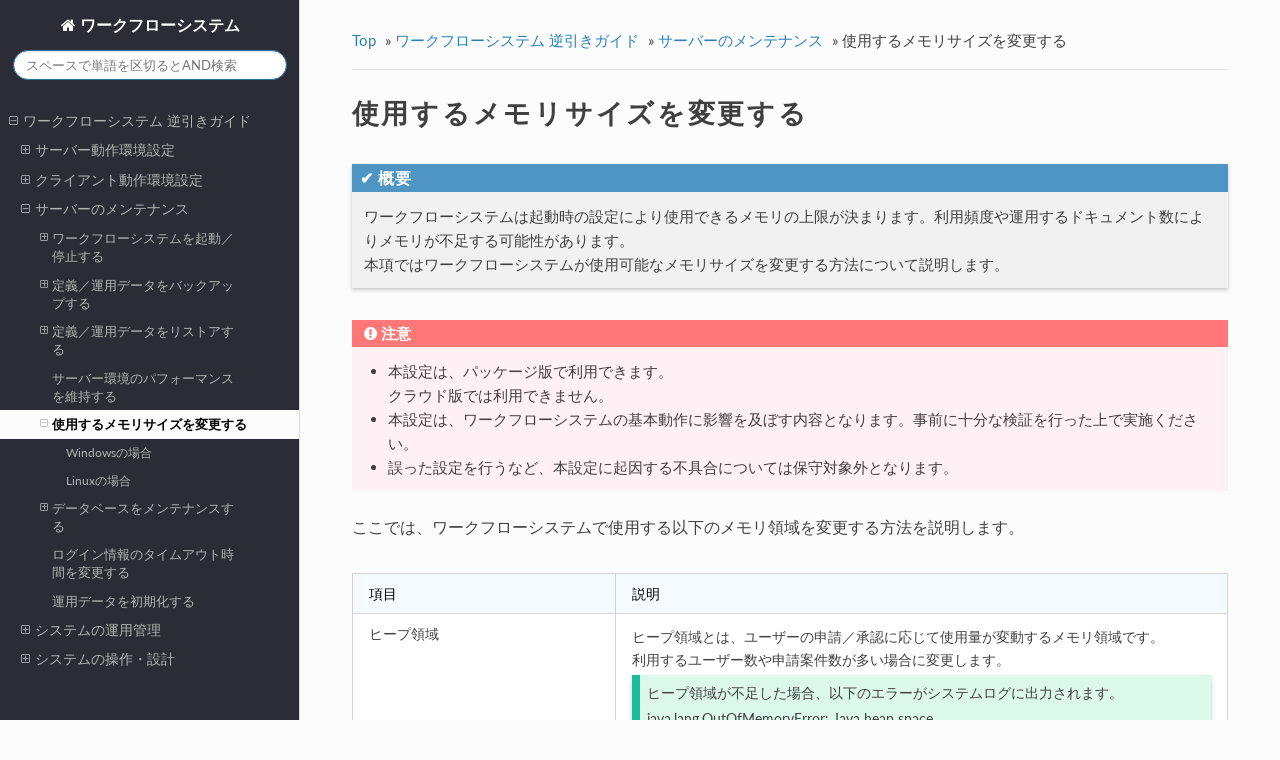

--- FILE ---
content_type: text/html;charset=UTF-8
request_url: https://support.createwebflow.jp/manual/files/v5/reverse/reverse/server_maintenance/server_maintenance_memory.html
body_size: 11966
content:


<!DOCTYPE html>
<!--[if IE 8]><html class="no-js lt-ie9" lang="en" > <![endif]-->
<!--[if gt IE 8]><!--> <html class="no-js" lang="en" > <!--<![endif]-->
<head>
  <meta charset="utf-8">
  
  <meta name="viewport" content="width=device-width, initial-scale=1.0">
  
  <meta http-equiv="X-UA-Compatible" content="IE=Edge" />
  <title>使用するメモリサイズを変更する &mdash; ワークフローシステム  ドキュメント</title>
  

  
  
    <link rel="shortcut icon" href="../../_static/icon.ico"/>
  
  
  

  

  
  
    

  

  
  
    <link rel="stylesheet" href="../../_static/css/cwf_reverse_manual.css" type="text/css" />
  

  
    <link rel="stylesheet" href="../../_static/sphinxcontrib-images\LightBox2\lightbox2\css\lightbox.css" type="text/css" />
  

  
        <link rel="index" title="索引"
              href="../../genindex.html"/>
        <link rel="search" title="検索" href="../../search.html"/>
    <link rel="top" title="ワークフローシステム  ドキュメント" href="../../index.html"/>
        <link rel="up" title="サーバーのメンテナンス" href="server_maintenance.html"/>
        <link rel="next" title="データベースをメンテナンスする" href="server_maintenance_db.html"/>
        <link rel="prev" title="サーバー環境のパフォーマンスを維持する" href="server_maintenance_performance.html"/>
    <script type="text/javascript" src="../../_static/jquery.js"></script> 

  
  <script src="../../_static/js/modernizr.min.js"></script>

  <!-- Google Tag Manager -->
  <script type="text/javascript" async="" src="https://www.google-analytics.com/analytics.js"></script>
  <script async="" src="https://www.googletagmanager.com/gtm.js?id=GTM-W76C43B"></script>
  <script>
    (function(w,d,s,l,i){w[l]=w[l]||[];w[l].push({'gtm.start':
     new Date().getTime(),event:'gtm.js'});var f=d.getElementsByTagName(s)[0],
     j=d.createElement(s),dl=l!='dataLayer'?'&l='+l:'';j.async=true;j.src=
     'https://www.googletagmanager.com/gtm.js?id='+i+dl;f.parentNode.insertBefore(j,f);
     })(window,document,'script','dataLayer','GTM-W76C43B');
  </script>
  <!-- End Google Tag Manager -->

</head>

<body class="wy-body-for-nav" role="document">

<!-- Google Tag Manager (noscript) -->
<noscript>
  <iframe src="https://www.googletagmanager.com/ns.html?id=GTM-W76C43B"
  height="0" width="0" style="display:none;visibility:hidden"></iframe>
</noscript>
<!-- End Google Tag Manager (noscript) -->

   
  <div class="wy-grid-for-nav">

    
    <nav data-toggle="wy-nav-shift" class="wy-nav-side">
      <div class="wy-side-scroll">
        <div class="wy-side-nav-search">
          

          
            <a href="../../index.html" class="icon icon-home"> ワークフローシステム
          

          
          </a>

          
            
            
          

          
<div role="search">
  <form id="rtd-search-form" class="wy-form" action="../../search.html" method="get">
    <!--
    <input type="text" name="q" placeholder="Search " />
    -->
    <input type="text" name="q" placeholder="スペースで単語を区切るとAND検索" title="スペースで単語を区切るとAND検索されます"/>
    <input type="hidden" name="check_keywords" value="yes" />
    <input type="hidden" name="area" value="default" />
  </form>
</div>

          
        </div>

        <div class="wy-menu wy-menu-vertical" data-spy="affix" role="navigation" aria-label="main navigation">
          
            
            
              
            
            
              <ul class="current">
<li class="toctree-l1 current"><a class="reference internal" href="../reverse.html">ワークフローシステム 逆引きガイド</a><ul class="current">
<li class="toctree-l2"><a class="reference internal" href="../server_settings/server_settings.html">サーバー動作環境設定</a><ul>
<li class="toctree-l3"><a class="reference internal" href="../server_settings/server_settings.html#id2">動作環境</a></li>
<li class="toctree-l3"><a class="reference internal" href="../server_settings/server_settings.html#id3">動作環境設定</a><ul>
<li class="toctree-l4"><a class="reference internal" href="../server_settings/server_settings_ssl.html">SSL環境で利用する</a></li>
<li class="toctree-l4"><a class="reference internal" href="../server_settings/server_settings_changeport.html">ポート番号を変更する</a></li>
</ul>
</li>
</ul>
</li>
<li class="toctree-l2"><a class="reference internal" href="../client_settings/client_settings.html">クライアント動作環境設定</a><ul>
<li class="toctree-l3"><a class="reference internal" href="../client_settings/V50/client_settings_V50.html">クライアント動作環境設定（V5.0）</a><ul>
<li class="toctree-l4"><a class="reference internal" href="../client_settings/V50/client_settings_chrome_V50.html">Google Chrome</a><ul>
<li class="toctree-l5"><a class="reference internal" href="../client_settings/V50/client_settings_chrome_V50.html#id1">Google Chrome の設定</a></li>
<li class="toctree-l5"><a class="reference internal" href="../client_settings/V50/client_settings_chrome_V50.html#id3">Google Chrome の制限事項</a></li>
</ul>
</li>
<li class="toctree-l4"><a class="reference internal" href="../client_settings/V50/client_settings_ff_V50.html">Mozilla Firefox</a><ul>
<li class="toctree-l5"><a class="reference internal" href="../client_settings/V50/client_settings_ff_V50.html#id1">Mozilla Firefox の設定</a></li>
<li class="toctree-l5"><a class="reference internal" href="../client_settings/V50/client_settings_ff_V50.html#id3">Mozilla Firefox の制限事項</a></li>
</ul>
</li>
<li class="toctree-l4"><a class="reference internal" href="../client_settings/V50/client_settings_mac_V50.html">Mac</a><ul>
<li class="toctree-l5"><a class="reference internal" href="../client_settings/V50/client_settings_mac_V50.html#safari">Safariの設定</a></li>
<li class="toctree-l5"><a class="reference internal" href="../client_settings/V50/client_settings_mac_V50.html#id1">Safariの制限事項</a></li>
</ul>
</li>
<li class="toctree-l4"><a class="reference internal" href="../client_settings/V50/client_settings_iphone_V50.html">iPhone／iPad</a><ul>
<li class="toctree-l5"><a class="reference internal" href="../client_settings/V50/client_settings_iphone_V50.html#safari">Safariの設定</a></li>
<li class="toctree-l5"><a class="reference internal" href="../client_settings/V50/client_settings_iphone_V50.html#id1">Safariの制限事項</a></li>
</ul>
</li>
<li class="toctree-l4"><a class="reference internal" href="../client_settings/V50/client_settings_android_V50.html">Android</a><ul>
<li class="toctree-l5"><a class="reference internal" href="../client_settings/V50/client_settings_android_V50.html#google-chrome">Google Chromeの設定</a></li>
<li class="toctree-l5"><a class="reference internal" href="../client_settings/V50/client_settings_android_V50.html#id1">Google Chromeの制限事項</a></li>
</ul>
</li>
</ul>
</li>
<li class="toctree-l3"><a class="reference internal" href="../client_settings/V51/client_settings_V51.html">クライアント動作環境設定（V5.1）</a><ul>
<li class="toctree-l4"><a class="reference internal" href="../client_settings/V51/client_settings_chrome_V51.html">Google Chrome</a><ul>
<li class="toctree-l5"><a class="reference internal" href="../client_settings/V51/client_settings_chrome_V51.html#id1">Google Chrome の設定</a></li>
<li class="toctree-l5"><a class="reference internal" href="../client_settings/V51/client_settings_chrome_V51.html#id3">Google Chrome の制限事項</a></li>
</ul>
</li>
<li class="toctree-l4"><a class="reference internal" href="../client_settings/V51/client_settings_ff_V51.html">Mozilla Firefox</a><ul>
<li class="toctree-l5"><a class="reference internal" href="../client_settings/V51/client_settings_ff_V51.html#id1">Mozilla Firefox の設定</a></li>
<li class="toctree-l5"><a class="reference internal" href="../client_settings/V51/client_settings_ff_V51.html#id3">Mozilla Firefox の制限事項</a></li>
</ul>
</li>
<li class="toctree-l4"><a class="reference internal" href="../client_settings/V51/client_settings_mac_V51.html">Mac</a><ul>
<li class="toctree-l5"><a class="reference internal" href="../client_settings/V51/client_settings_mac_V51.html#safari">Safariの設定</a></li>
<li class="toctree-l5"><a class="reference internal" href="../client_settings/V51/client_settings_mac_V51.html#id1">Safariの制限事項</a></li>
</ul>
</li>
<li class="toctree-l4"><a class="reference internal" href="../client_settings/V51/client_settings_iphone_V51.html">iPhone／iPad</a><ul>
<li class="toctree-l5"><a class="reference internal" href="../client_settings/V51/client_settings_iphone_V51.html#safari">Safariの設定</a></li>
<li class="toctree-l5"><a class="reference internal" href="../client_settings/V51/client_settings_iphone_V51.html#id1">Safariの制限事項</a></li>
</ul>
</li>
<li class="toctree-l4"><a class="reference internal" href="../client_settings/V51/client_settings_android_V51.html">Android</a><ul>
<li class="toctree-l5"><a class="reference internal" href="../client_settings/V51/client_settings_android_V51.html#google-chrome">Google Chromeの設定</a></li>
<li class="toctree-l5"><a class="reference internal" href="../client_settings/V51/client_settings_android_V51.html#id1">Google Chromeの制限事項</a></li>
</ul>
</li>
</ul>
</li>
<li class="toctree-l3"><a class="reference internal" href="../client_settings/V52/client_settings_V52.html">クライアント動作環境設定（V5.2）</a><ul>
<li class="toctree-l4"><a class="reference internal" href="../client_settings/V52/client_settings_edge_V52.html">Microsoft Edge</a><ul>
<li class="toctree-l5"><a class="reference internal" href="../client_settings/V52/client_settings_edge_V52.html#id1">Microsoft Edge の設定</a></li>
<li class="toctree-l5"><a class="reference internal" href="../client_settings/V52/client_settings_edge_V52.html#id3">Microsoft Edge の制限事項</a></li>
</ul>
</li>
<li class="toctree-l4"><a class="reference internal" href="../client_settings/V52/client_settings_chrome_V52.html">Google Chrome</a><ul>
<li class="toctree-l5"><a class="reference internal" href="../client_settings/V52/client_settings_chrome_V52.html#id1">Google Chrome の設定</a></li>
<li class="toctree-l5"><a class="reference internal" href="../client_settings/V52/client_settings_chrome_V52.html#id3">Google Chrome の制限事項</a></li>
</ul>
</li>
<li class="toctree-l4"><a class="reference internal" href="../client_settings/V52/client_settings_ff_V52.html">Mozilla Firefox</a><ul>
<li class="toctree-l5"><a class="reference internal" href="../client_settings/V52/client_settings_ff_V52.html#id1">Mozilla Firefox の設定</a></li>
<li class="toctree-l5"><a class="reference internal" href="../client_settings/V52/client_settings_ff_V52.html#id3">Mozilla Firefox の制限事項</a></li>
</ul>
</li>
<li class="toctree-l4"><a class="reference internal" href="../client_settings/V52/client_settings_mac_V52.html">Mac</a><ul>
<li class="toctree-l5"><a class="reference internal" href="../client_settings/V52/client_settings_mac_V52.html#safari">Safariの設定</a></li>
<li class="toctree-l5"><a class="reference internal" href="../client_settings/V52/client_settings_mac_V52.html#id1">Safariの制限事項</a></li>
</ul>
</li>
<li class="toctree-l4"><a class="reference internal" href="../client_settings/V52/client_settings_iphone_V52.html">iPhone／iPad</a><ul>
<li class="toctree-l5"><a class="reference internal" href="../client_settings/V52/client_settings_iphone_V52.html#safari">Safariの設定</a></li>
<li class="toctree-l5"><a class="reference internal" href="../client_settings/V52/client_settings_iphone_V52.html#id1">Safariの制限事項</a></li>
</ul>
</li>
<li class="toctree-l4"><a class="reference internal" href="../client_settings/V52/client_settings_android_V52.html">Android</a><ul>
<li class="toctree-l5"><a class="reference internal" href="../client_settings/V52/client_settings_android_V52.html#google-chrome">Google Chromeの設定</a></li>
<li class="toctree-l5"><a class="reference internal" href="../client_settings/V52/client_settings_android_V52.html#id1">Google Chromeの制限事項</a></li>
</ul>
</li>
</ul>
</li>
<li class="toctree-l3"><a class="reference internal" href="../client_settings/V53/client_settings_V53.html">クライアント動作環境設定（V5.3）</a><ul>
<li class="toctree-l4"><a class="reference internal" href="../client_settings/V53/client_settings_edge_V53.html">Microsoft Edge</a><ul>
<li class="toctree-l5"><a class="reference internal" href="../client_settings/V53/client_settings_edge_V53.html#id1">Microsoft Edge の設定</a></li>
<li class="toctree-l5"><a class="reference internal" href="../client_settings/V53/client_settings_edge_V53.html#id3">Microsoft Edge の制限事項</a></li>
</ul>
</li>
<li class="toctree-l4"><a class="reference internal" href="../client_settings/V53/client_settings_chrome_V53.html">Google Chrome</a><ul>
<li class="toctree-l5"><a class="reference internal" href="../client_settings/V53/client_settings_chrome_V53.html#id1">Google Chrome の設定</a></li>
<li class="toctree-l5"><a class="reference internal" href="../client_settings/V53/client_settings_chrome_V53.html#id3">Google Chrome の制限事項</a></li>
</ul>
</li>
<li class="toctree-l4"><a class="reference internal" href="../client_settings/V53/client_settings_ff_V53.html">Mozilla Firefox</a><ul>
<li class="toctree-l5"><a class="reference internal" href="../client_settings/V53/client_settings_ff_V53.html#id1">Mozilla Firefox の設定</a></li>
<li class="toctree-l5"><a class="reference internal" href="../client_settings/V53/client_settings_ff_V53.html#id3">Mozilla Firefox の制限事項</a></li>
</ul>
</li>
<li class="toctree-l4"><a class="reference internal" href="../client_settings/V53/client_settings_mac_V53.html">Mac</a><ul>
<li class="toctree-l5"><a class="reference internal" href="../client_settings/V53/client_settings_mac_V53.html#safari">Safariの設定</a></li>
<li class="toctree-l5"><a class="reference internal" href="../client_settings/V53/client_settings_mac_V53.html#id1">Safariの制限事項</a></li>
</ul>
</li>
<li class="toctree-l4"><a class="reference internal" href="../client_settings/V53/client_settings_iphone_V53.html">iPhone／iPad</a><ul>
<li class="toctree-l5"><a class="reference internal" href="../client_settings/V53/client_settings_iphone_V53.html#safari">Safariの設定</a></li>
<li class="toctree-l5"><a class="reference internal" href="../client_settings/V53/client_settings_iphone_V53.html#id1">Safariの制限事項</a></li>
</ul>
</li>
<li class="toctree-l4"><a class="reference internal" href="../client_settings/V53/client_settings_android_V53.html">Android</a><ul>
<li class="toctree-l5"><a class="reference internal" href="../client_settings/V53/client_settings_android_V53.html#google-chrome">Google Chromeの設定</a></li>
<li class="toctree-l5"><a class="reference internal" href="../client_settings/V53/client_settings_android_V53.html#id1">Google Chromeの制限事項</a></li>
</ul>
</li>
</ul>
</li>
<li class="toctree-l3"><a class="reference internal" href="../client_settings/V54/client_settings_V54.html">クライアント動作環境設定（V5.4）</a><ul>
<li class="toctree-l4"><a class="reference internal" href="../client_settings/V54/client_settings_edge_V54.html">Microsoft Edge</a><ul>
<li class="toctree-l5"><a class="reference internal" href="../client_settings/V54/client_settings_edge_V54.html#id1">Microsoft Edge の設定</a></li>
<li class="toctree-l5"><a class="reference internal" href="../client_settings/V54/client_settings_edge_V54.html#id3">Microsoft Edge の制限事項</a></li>
</ul>
</li>
<li class="toctree-l4"><a class="reference internal" href="../client_settings/V54/client_settings_chrome_V54.html">Google Chrome</a><ul>
<li class="toctree-l5"><a class="reference internal" href="../client_settings/V54/client_settings_chrome_V54.html#id1">Google Chrome の設定</a></li>
<li class="toctree-l5"><a class="reference internal" href="../client_settings/V54/client_settings_chrome_V54.html#id3">Google Chrome の制限事項</a></li>
</ul>
</li>
<li class="toctree-l4"><a class="reference internal" href="../client_settings/V54/client_settings_ff_V54.html">Mozilla Firefox</a><ul>
<li class="toctree-l5"><a class="reference internal" href="../client_settings/V54/client_settings_ff_V54.html#id1">Mozilla Firefox の設定</a></li>
<li class="toctree-l5"><a class="reference internal" href="../client_settings/V54/client_settings_ff_V54.html#id3">Mozilla Firefox の制限事項</a></li>
</ul>
</li>
<li class="toctree-l4"><a class="reference internal" href="../client_settings/V54/client_settings_mac_V54.html">Mac</a><ul>
<li class="toctree-l5"><a class="reference internal" href="../client_settings/V54/client_settings_mac_V54.html#safari">Safariの設定</a></li>
<li class="toctree-l5"><a class="reference internal" href="../client_settings/V54/client_settings_mac_V54.html#id1">Safariの制限事項</a></li>
</ul>
</li>
<li class="toctree-l4"><a class="reference internal" href="../client_settings/V54/client_settings_iphone_V54.html">iPhone／iPad</a><ul>
<li class="toctree-l5"><a class="reference internal" href="../client_settings/V54/client_settings_iphone_V54.html#safari">Safariの設定</a></li>
<li class="toctree-l5"><a class="reference internal" href="../client_settings/V54/client_settings_iphone_V54.html#id1">Safariの制限事項</a></li>
</ul>
</li>
<li class="toctree-l4"><a class="reference internal" href="../client_settings/V54/client_settings_android_V54.html">Android</a><ul>
<li class="toctree-l5"><a class="reference internal" href="../client_settings/V54/client_settings_android_V54.html#google-chrome">Google Chromeの設定</a></li>
<li class="toctree-l5"><a class="reference internal" href="../client_settings/V54/client_settings_android_V54.html#id1">Google Chromeの制限事項</a></li>
</ul>
</li>
</ul>
</li>
</ul>
</li>
<li class="toctree-l2 current"><a class="reference internal" href="server_maintenance.html">サーバーのメンテナンス</a><ul class="current">
<li class="toctree-l3"><a class="reference internal" href="server_maintenance_startstop.html">ワークフローシステムを起動／停止する</a><ul>
<li class="toctree-l4"><a class="reference internal" href="server_maintenance_startstop.html#id2">ワークフローシステムの起動</a></li>
<li class="toctree-l4"><a class="reference internal" href="server_maintenance_startstop.html#id4">ワークフローシステムの停止</a></li>
<li class="toctree-l4"><a class="reference internal" href="server_maintenance_startstop.html#id7">ワークフローシステムの定期的な起動／停止</a></li>
</ul>
</li>
<li class="toctree-l3"><a class="reference internal" href="server_maintenance_backup.html">定義／運用データをバックアップする</a><ul>
<li class="toctree-l4"><a class="reference internal" href="server_maintenance_backup.html#postgresql">PostgreSQL の場合</a></li>
<li class="toctree-l4"><a class="reference internal" href="server_maintenance_backup.html#sql-server">SQL Server の場合</a></li>
<li class="toctree-l4"><a class="reference internal" href="server_maintenance_backup.html#oracle-database">Oracle Database の場合</a></li>
</ul>
</li>
<li class="toctree-l3"><a class="reference internal" href="server_maintenance_restore.html">定義／運用データをリストアする</a><ul>
<li class="toctree-l4"><a class="reference internal" href="server_maintenance_restore.html#postgresql">PostgreSQLの場合</a></li>
<li class="toctree-l4"><a class="reference internal" href="server_maintenance_restore.html#sql-server">SQL Server の場合</a></li>
<li class="toctree-l4"><a class="reference internal" href="server_maintenance_restore.html#oracle-database">Oracle Database の場合</a></li>
</ul>
</li>
<li class="toctree-l3"><a class="reference internal" href="server_maintenance_performance.html">サーバー環境のパフォーマンスを維持する</a></li>
<li class="toctree-l3 current"><a class="current reference internal" href="#">使用するメモリサイズを変更する</a><ul>
<li class="toctree-l4"><a class="reference internal" href="#windows">Windowsの場合</a></li>
<li class="toctree-l4"><a class="reference internal" href="#linux">Linuxの場合</a></li>
</ul>
</li>
<li class="toctree-l3"><a class="reference internal" href="server_maintenance_db.html">データベースをメンテナンスする</a><ul>
<li class="toctree-l4"><a class="reference internal" href="server_maintenance_db.html#postgresql">PostgreSQL の場合</a></li>
<li class="toctree-l4"><a class="reference internal" href="server_maintenance_db.html#sql-server">SQL Server の場合</a></li>
</ul>
</li>
<li class="toctree-l3"><a class="reference internal" href="server_maintenance_session-timeout.html">ログイン情報のタイムアウト時間を変更する</a></li>
<li class="toctree-l3"><a class="reference internal" href="server_maintenance_initialize.html">運用データを初期化する</a></li>
</ul>
</li>
<li class="toctree-l2"><a class="reference internal" href="../workflow_maintenance/workflow_maintenance.html">システムの運用管理</a><ul>
<li class="toctree-l3"><a class="reference internal" href="../workflow_maintenance/workflow_maintenance_status_search.html">案件の内容を確認する</a><ul>
<li class="toctree-l4"><a class="reference internal" href="../workflow_maintenance/workflow_maintenance_status_search.html#id2">案件を検索する</a></li>
<li class="toctree-l4"><a class="reference internal" href="../workflow_maintenance/workflow_maintenance_status_search.html#id4">申請情報を確認する</a></li>
<li class="toctree-l4"><a class="reference internal" href="../workflow_maintenance/workflow_maintenance_status_search.html#id7">プロセスログをダウンロードする</a></li>
</ul>
</li>
<li class="toctree-l3"><a class="reference internal" href="../workflow_maintenance/workflow_maintenance_status_delete.html">案件を削除する</a></li>
<li class="toctree-l3"><a class="reference internal" href="../workflow_maintenance/workflow_maintenance_status_delete_task.html">案件を定期的に削除する</a></li>
<li class="toctree-l3"><a class="reference internal" href="../workflow_maintenance/workflow_maintenance_personnelchange.html">人事異動時や退職時の対応</a><ul>
<li class="toctree-l4"><a class="reference internal" href="../workflow_maintenance/workflow_maintenance_personnelchange.html#workflow-maintenance-personelchange-set">人事異動時の対応方法</a></li>
<li class="toctree-l4"><a class="reference internal" href="../workflow_maintenance/workflow_maintenance_personnelchange.html#id3">退職時の対応方法</a></li>
</ul>
</li>
<li class="toctree-l3"><a class="reference internal" href="../workflow_maintenance/workflow_maintenance_organizational_change.html">組織変更時の対応</a><ul>
<li class="toctree-l4"><a class="reference internal" href="../workflow_maintenance/workflow_maintenance_organizational_change_duplicate_org.html">複製した組織を編集する方法</a><ul>
<li class="toctree-l5"><a class="reference internal" href="../workflow_maintenance/workflow_maintenance_organizational_change_duplicate_org.html#id2">組織の複製と切り替え日を指定した組織の自動切り替え</a></li>
<li class="toctree-l5"><a class="reference internal" href="../workflow_maintenance/workflow_maintenance_organizational_change_duplicate_org.html#id4">組織変更時の対応方法</a></li>
</ul>
</li>
<li class="toctree-l4"><a class="reference internal" href="../workflow_maintenance/workflow_maintenance_organizational_change_edit_existing_org.html">既存の組織を編集する方法</a></li>
<li class="toctree-l4"><a class="reference internal" href="../workflow_maintenance/workflow_maintenance_organizational_change_impact_on_contents.html">各コンテンツへの影響</a><ul>
<li class="toctree-l5"><a class="reference internal" href="../workflow_maintenance/workflow_maintenance_organizational_change_impact_on_contents.html#id2">ルートへの影響</a></li>
<li class="toctree-l5"><a class="reference internal" href="../workflow_maintenance/workflow_maintenance_organizational_change_impact_on_contents.html#id4">フォームへの影響</a></li>
<li class="toctree-l5"><a class="reference internal" href="../workflow_maintenance/workflow_maintenance_organizational_change_impact_on_contents.html#id7">ワークフローへの影響</a></li>
<li class="toctree-l5"><a class="reference internal" href="../workflow_maintenance/workflow_maintenance_organizational_change_impact_on_contents.html#id10">採番への影響</a></li>
</ul>
</li>
</ul>
</li>
<li class="toctree-l3"><a class="reference internal" href="../workflow_maintenance/workflow_maintenance_status-takeover.html">進行中の案件を別ユーザーへ引継ぐ</a></li>
<li class="toctree-l3"><a class="reference internal" href="../workflow_maintenance/workflow_maintenance_form_fix.html">運用中のフォームを修正する</a><ul>
<li class="toctree-l4"><a class="reference internal" href="../workflow_maintenance/workflow_maintenance_form_fix.html#jsp">フォーム／旧バージョン形式のフォーム（JSP）</a></li>
<li class="toctree-l4"><a class="reference internal" href="../workflow_maintenance/workflow_maintenance_form_fix.html#lite">Liteフォームをご利用の場合</a></li>
</ul>
</li>
<li class="toctree-l3"><a class="reference internal" href="../workflow_maintenance/workflow_maintenance_route_fix.html">運用中のルートを修正する</a></li>
<li class="toctree-l3"><a class="reference internal" href="../workflow_maintenance/workflow_maintenance_workflow_fix.html">運用中のワークフローを修正する</a></li>
<li class="toctree-l3"><a class="reference internal" href="../workflow_maintenance/workflow_maintenance_fix_sample.html">運用中のルートに承認者を追加する際の対応手順</a><ul>
<li class="toctree-l4"><a class="reference internal" href="../workflow_maintenance/workflow_maintenance_fix_sample.html#jsp">フォーム／旧バージョン形式のフォーム（JSP）をご利用の場合</a></li>
<li class="toctree-l4"><a class="reference internal" href="../workflow_maintenance/workflow_maintenance_fix_sample.html#lite">Liteフォームをご利用の場合</a></li>
</ul>
</li>
<li class="toctree-l3"><a class="reference internal" href="../workflow_maintenance/workflow_maintenance_share.html">承認ルートに存在しないユーザーに対して案件を共有する</a><ul>
<li class="toctree-l4"><a class="reference internal" href="../workflow_maintenance/workflow_maintenance_share.html#id2">申請された案件を共有する</a></li>
<li class="toctree-l4"><a class="reference internal" href="../workflow_maintenance/workflow_maintenance_share.html#id4">共有設定前に申請された案件を共有する</a></li>
</ul>
</li>
<li class="toctree-l3"><a class="reference internal" href="../workflow_maintenance/workflow_maintenance_share_skip.html">共有適用時の設定内容が異なることによる共有状態の違いについて</a><ul>
<li class="toctree-l4"><a class="reference internal" href="../workflow_maintenance/workflow_maintenance_share_skip.html#id2">共有するグループ・役職に後から「申請者関係指定 - 全員」と「役職指定」を追加した場合</a></li>
<li class="toctree-l4"><a class="reference internal" href="../workflow_maintenance/workflow_maintenance_share_skip.html#id4">共有するグループ・役職に後から「申請者関係指定 - 役職」を追加した場合</a></li>
<li class="toctree-l4"><a class="reference internal" href="../workflow_maintenance/workflow_maintenance_share_skip.html#id7">申請後に共有するグループ・役職に「申請者関係 - 役職」と「申請者関係指定 - 全員」、「所属指定」を追加した場合</a></li>
<li class="toctree-l4"><a class="reference internal" href="../workflow_maintenance/workflow_maintenance_share_skip.html#id10">共有するグループ・役職に登録されている「申請者関係指定 - 全員」または「所属指定」を「申請者関係指定 - 役職」に変更した場合</a></li>
</ul>
</li>
<li class="toctree-l3"><a class="reference internal" href="../workflow_maintenance/workflow_maintenance_auto-urge.html">督促メールを自動で送信する</a><ul>
<li class="toctree-l4"><a class="reference internal" href="../workflow_maintenance/workflow_maintenance_auto-urge.html#id4">督促メールの送信タイミング</a></li>
</ul>
</li>
</ul>
</li>
<li class="toctree-l2"><a class="reference internal" href="../workflow_design/workflow_design.html">システムの操作・設計</a><ul>
<li class="toctree-l3"><a class="reference internal" href="../workflow_design/form/form.html">フォームの作成</a><ul>
<li class="toctree-l4"><a class="reference internal" href="../workflow_design/form/form_category_formedit.html">Formエディターの操作</a><ul>
<li class="toctree-l5"><a class="reference internal" href="../workflow_design/form/form_size-orientation.html">用紙のサイズと向きを指定する</a><ul>
<li class="toctree-l6"><a class="reference internal" href="../workflow_design/form/form_size-orientation.html#id2">設定箇所</a></li>
<li class="toctree-l6"><a class="reference internal" href="../workflow_design/form/form_size-orientation.html#id4">用紙サイズの指定</a></li>
<li class="toctree-l6"><a class="reference internal" href="../workflow_design/form/form_size-orientation.html#id7">用紙の向きの指定</a></li>
</ul>
</li>
<li class="toctree-l5"><a class="reference internal" href="../workflow_design/form/form_adjust-position.html">オブジェクトの位置とサイズを揃える（整列・サイズ揃え）</a><ul>
<li class="toctree-l6"><a class="reference internal" href="../workflow_design/form/form_adjust-position.html#id2">オブジェクトの位置を揃える</a></li>
<li class="toctree-l6"><a class="reference internal" href="../workflow_design/form/form_adjust-position.html#id4">オブジェクトのサイズを揃える</a></li>
</ul>
</li>
<li class="toctree-l5"><a class="reference internal" href="../workflow_design/form/form_grid-scale.html">オブジェクトの移動量を指定する</a><ul>
<li class="toctree-l6"><a class="reference internal" href="../workflow_design/form/form_grid-scale.html#id2">グリッド間隔と定規間隔</a></li>
<li class="toctree-l6"><a class="reference internal" href="../workflow_design/form/form_grid-scale.html#id4">グリッド合わせと定規合わせ</a></li>
<li class="toctree-l6"><a class="reference internal" href="../workflow_design/form/form_grid-scale.html#id7">移動量を指定したオブジェクトの移動</a></li>
</ul>
</li>
<li class="toctree-l5"><a class="reference internal" href="../workflow_design/form/form_object-non-indication.html">表示するオブジェクトを限定する（限定表示）</a><ul>
<li class="toctree-l6"><a class="reference internal" href="../workflow_design/form/form_object-non-indication.html#id2">オブジェクトの限定表示</a></li>
<li class="toctree-l6"><a class="reference internal" href="../workflow_design/form/form_object-non-indication.html#id4">限定表示で指定しないオブジェクトの表示</a></li>
</ul>
</li>
<li class="toctree-l5"><a class="reference internal" href="../workflow_design/form/form_clone-object.html">オブジェクトを一括で複製する（クローン）</a><ul>
<li class="toctree-l6"><a class="reference internal" href="../workflow_design/form/form_clone-object.html#id2">クローン機能による複製</a></li>
<li class="toctree-l6"><a class="reference internal" href="../workflow_design/form/form_clone-object.html#id4">配置位置の調整</a></li>
<li class="toctree-l6"><a class="reference internal" href="../workflow_design/form/form_clone-object.html#id7">複製するときのオブジェクト名の指定</a></li>
</ul>
</li>
<li class="toctree-l5"><a class="reference internal" href="../workflow_design/form/form_resize-objects_for_paper-size.html">オブジェクトのサイズを変更する（拡大・縮小）</a><ul>
<li class="toctree-l6"><a class="reference internal" href="../workflow_design/form/form_resize-objects_for_paper-size.html#id2">拡大・縮小機能</a></li>
<li class="toctree-l6"><a class="reference internal" href="../workflow_design/form/form_resize-objects_for_paper-size.html#id4">用紙サイズを変更したときに倍率を指定してオブジェクトのサイズを変更する</a></li>
</ul>
</li>
<li class="toctree-l5"><a class="reference internal" href="../workflow_design/form/form_inline-edit.html">テキストやオブジェクト名を直接変更する（インライン編集）</a><ul>
<li class="toctree-l6"><a class="reference internal" href="../workflow_design/form/form_inline-edit.html#id2">インラインモード</a></li>
<li class="toctree-l6"><a class="reference internal" href="../workflow_design/form/form_inline-edit.html#id4">インラインモードへの変更と解除</a></li>
</ul>
</li>
<li class="toctree-l5"><a class="reference internal" href="../workflow_design/form/form_preview.html">作成中のフォームをプレビューする</a><ul>
<li class="toctree-l6"><a class="reference internal" href="../workflow_design/form/form_preview.html#htmlpdf">HTMLプレビューとPDFプレビュー</a></li>
<li class="toctree-l6"><a class="reference internal" href="../workflow_design/form/form_preview.html#id2">特定表示区分を設定したフォームのプレビュー</a></li>
<li class="toctree-l6"><a class="reference internal" href="../workflow_design/form/form_preview.html#id5">プレビュー時の注意事項</a></li>
</ul>
</li>
</ul>
</li>
<li class="toctree-l4"><a class="reference internal" href="../workflow_design/form/form_category_basic.html">JavaScriptの設定と基本の操作</a><ul>
<li class="toctree-l5"><a class="reference internal" href="../workflow_design/form/form_javascript-set.html">フォームにJavaScriptを設定する</a><ul>
<li class="toctree-l6"><a class="reference internal" href="../workflow_design/form/form_javascript-set.html#form-javascript-set-javascript">各オブジェクトの操作時に実行するJavaScriptを設定する</a><ul>
<li class="toctree-l7"><a class="reference internal" href="../workflow_design/form/form_javascript-set.html#form-javascript-set-form-object">フォームの場合</a></li>
<li class="toctree-l7"><a class="reference internal" href="../workflow_design/form/form_javascript-set.html#jsp">旧バージョン形式のフォーム（JSP）の場合</a></li>
</ul>
</li>
<li class="toctree-l6"><a class="reference internal" href="../workflow_design/form/form_javascript-set.html#form-javascript-set-form-javascript">入力フォーム表示時にJavaScriptを設定する</a></li>
<li class="toctree-l6"><a class="reference internal" href="../workflow_design/form/form_javascript-set.html#id6">外部ファイルとしてJavaScriptを登録する</a></li>
</ul>
</li>
<li class="toctree-l5"><a class="reference internal" href="../workflow_design/form/form_get-object.html">スクリプトを利用してオブジェクトの内容を取得する</a><ul>
<li class="toctree-l6"><a class="reference internal" href="../workflow_design/form/form_get-object.html#id2">フォームの場合</a></li>
<li class="toctree-l6"><a class="reference internal" href="../workflow_design/form/form_get-object.html#jsp">旧バージョン形式のフォーム（JSP）の場合</a></li>
<li class="toctree-l6"><a class="reference internal" href="../workflow_design/form/form_get-object.html#pdf">旧バージョン形式のフォーム（PDF）の場合</a></li>
</ul>
</li>
<li class="toctree-l5"><a class="reference internal" href="../workflow_design/form/form_update-object.html">スクリプトを利用してオブジェクトの内容を更新する</a><ul>
<li class="toctree-l6"><a class="reference internal" href="../workflow_design/form/form_update-object.html#id2">フォームの場合</a></li>
<li class="toctree-l6"><a class="reference internal" href="../workflow_design/form/form_update-object.html#jsp">旧バージョン形式のフォーム（JSP）の場合</a></li>
<li class="toctree-l6"><a class="reference internal" href="../workflow_design/form/form_update-object.html#pdf">旧バージョン形式のフォーム（PDF）の場合</a></li>
<li class="toctree-l6"><a class="reference internal" href="../workflow_design/form/form_update-object.html#id16">フォームオブジェクトのイベント実行</a></li>
</ul>
</li>
<li class="toctree-l5"><a class="reference internal" href="../workflow_design/form/form_text-clear.html">入力テキストの値をクリアする</a><ul>
<li class="toctree-l6"><a class="reference internal" href="../workflow_design/form/form_text-clear.html#id2">フォームの場合</a></li>
<li class="toctree-l6"><a class="reference internal" href="../workflow_design/form/form_text-clear.html#jsp">旧バージョン形式のフォーム（JSP）の場合</a></li>
<li class="toctree-l6"><a class="reference internal" href="../workflow_design/form/form_text-clear.html#pdf">旧バージョン形式のフォーム（PDF）の場合</a></li>
</ul>
</li>
<li class="toctree-l5"><a class="reference internal" href="../workflow_design/form/form_get-user-info.html">スクリプトでフォームを表示したユーザーの情報を確認する</a><ul>
<li class="toctree-l6"><a class="reference internal" href="../workflow_design/form/form_get-user-info.html#id2">操作中のユーザー情報を参照する</a></li>
<li class="toctree-l6"><a class="reference internal" href="../workflow_design/form/form_get-user-info.html#id4">実用例</a></li>
</ul>
</li>
</ul>
</li>
<li class="toctree-l4"><a class="reference internal" href="../workflow_design/form/form_category_input_control.html">オブジェクトへの入力と表示の制御</a><ul>
<li class="toctree-l5"><a class="reference internal" href="../workflow_design/form/form_half-character-only.html">入力テキストに半角英数字のみ入力可能にする</a><ul>
<li class="toctree-l6"><a class="reference internal" href="../workflow_design/form/form_half-character-only.html#id2">フォームの場合</a></li>
<li class="toctree-l6"><a class="reference internal" href="../workflow_design/form/form_half-character-only.html#jsp">旧バージョン形式のフォーム（JSP）の場合</a></li>
<li class="toctree-l6"><a class="reference internal" href="../workflow_design/form/form_half-character-only.html#pdf">旧バージョン形式のフォーム（PDF）の場合</a></li>
</ul>
</li>
<li class="toctree-l5"><a class="reference internal" href="../workflow_design/form/form_js-setReadOnly-specific-auth.html">特定の役職の場合に入力オブジェクトを読取専用にする</a></li>
<li class="toctree-l5"><a class="reference internal" href="../workflow_design/form/form_js-required-specific-auth.html">特定の役職の場合に入力オブジェクトを必須入力にする</a></li>
<li class="toctree-l5"><a class="reference internal" href="../workflow_design/form/form_display_category.html">承認者ごとに入力フォームを制御する（特定表示区分）</a><ul>
<li class="toctree-l6"><a class="reference internal" href="../workflow_design/form/form_display_category.html#id2">閲覧者を読取専用にする</a></li>
<li class="toctree-l6"><a class="reference internal" href="../workflow_design/form/form_display_category.html#id5">経理部の担当者のみが入力できるようにする</a></li>
</ul>
</li>
<li class="toctree-l5"><a class="reference internal" href="../workflow_design/form/form_js-specific-approver.html">入力オブジェクトを特定の承認者から必須入力にする</a><ul>
<li class="toctree-l6"><a class="reference internal" href="../workflow_design/form/form_js-specific-approver.html#v5-2-0">フォームの場合（V5.2.0以降のフォーム）</a></li>
<li class="toctree-l6"><a class="reference internal" href="../workflow_design/form/form_js-specific-approver.html#id3">フォームの場合</a></li>
<li class="toctree-l6"><a class="reference internal" href="../workflow_design/form/form_js-specific-approver.html#jsp">旧バージョン形式のフォーム（JSP）の場合</a></li>
<li class="toctree-l6"><a class="reference internal" href="../workflow_design/form/form_js-specific-approver.html#pdf">旧バージョン形式のフォーム（PDF）の場合</a></li>
</ul>
</li>
<li class="toctree-l5"><a class="reference internal" href="../workflow_design/form/form_combo-required.html">コンボボックスを必須選択にする</a><ul>
<li class="toctree-l6"><a class="reference internal" href="../workflow_design/form/form_combo-required.html#jsp">フォーム／旧バージョン形式のフォーム（JSP）の場合</a></li>
<li class="toctree-l6"><a class="reference internal" href="../workflow_design/form/form_combo-required.html#lite">Liteフォームの場合</a></li>
</ul>
</li>
<li class="toctree-l5"><a class="reference internal" href="../workflow_design/form/form_tooltip.html">必須チェック時に項目名を表示する</a><ul>
<li class="toctree-l6"><a class="reference internal" href="../workflow_design/form/form_tooltip.html#jsp">フォーム／旧バージョン形式のフォーム（JSP）の場合</a></li>
<li class="toctree-l6"><a class="reference internal" href="../workflow_design/form/form_tooltip.html#lite">Liteフォームの場合</a></li>
</ul>
</li>
<li class="toctree-l5"><a class="reference internal" href="../workflow_design/form/form_js-hyperlink.html">フォーム上にハイパーリンクを作成する</a><ul>
<li class="toctree-l6"><a class="reference internal" href="../workflow_design/form/form_js-hyperlink.html#id2">フォームの場合</a></li>
<li class="toctree-l6"><a class="reference internal" href="../workflow_design/form/form_js-hyperlink.html#jsp">旧バージョン形式のフォーム（JSP）の場合</a></li>
<li class="toctree-l6"><a class="reference internal" href="../workflow_design/form/form_js-hyperlink.html#pdf">旧バージョン形式のフォーム（PDF）の場合</a></li>
</ul>
</li>
<li class="toctree-l5"><a class="reference internal" href="../workflow_design/form/form_control-color.html">オブジェクトの背景色や文字色を変更する</a><ul>
<li class="toctree-l6"><a class="reference internal" href="../workflow_design/form/form_control-color.html#id2">背景色と文字色の変更</a></li>
<li class="toctree-l6"><a class="reference internal" href="../workflow_design/form/form_control-color.html#id4">実用例</a></li>
<li class="toctree-l6"><a class="reference internal" href="../workflow_design/form/form_control-color.html#id8">注意事項</a></li>
</ul>
</li>
<li class="toctree-l5"><a class="reference internal" href="../workflow_design/form/form_control-display-objects.html">オブジェクトを条件によって非表示とする</a><ul>
<li class="toctree-l6"><a class="reference internal" href="../workflow_design/form/form_control-display-objects.html#id2">表示状態を変更する方法</a></li>
<li class="toctree-l6"><a class="reference internal" href="../workflow_design/form/form_control-display-objects.html#id4">実用例</a></li>
<li class="toctree-l6"><a class="reference internal" href="../workflow_design/form/form_control-display-objects.html#id8">注意事項</a></li>
</ul>
</li>
<li class="toctree-l5"><a class="reference internal" href="../workflow_design/form/form_js_combo_calc.html">コンボボックスの書き出し値を計算に使用する</a></li>
<li class="toctree-l5"><a class="reference internal" href="../workflow_design/form/form_combo_js_select.html">コンボボックスの選択をスクリプトで制御する</a></li>
<li class="toctree-l5"><a class="reference internal" href="../workflow_design/form/form_change-input-state-depend-cmbbox.html">コンボボックスの選択項目に連動して他オブジェクトの設定を変更する</a><ul>
<li class="toctree-l6"><a class="reference internal" href="../workflow_design/form/form_change-input-state-depend-cmbbox.html#id2">想定する運用と必要な設定</a></li>
<li class="toctree-l6"><a class="reference internal" href="../workflow_design/form/form_change-input-state-depend-cmbbox.html#javascript">コンボボックスで選択した項目名を JavaScript で取得する</a></li>
<li class="toctree-l6"><a class="reference internal" href="../workflow_design/form/form_change-input-state-depend-cmbbox.html#id5">JavaScript で入力テキストの読取専用と必須入力の設定を変更する</a></li>
<li class="toctree-l6"><a class="reference internal" href="../workflow_design/form/form_change-input-state-depend-cmbbox.html#id10">動作確認</a></li>
</ul>
</li>
<li class="toctree-l5"><a class="reference internal" href="../workflow_design/form/form_control-object-setting-by-status.html">ラジオボタンやチェックボックスの選択状態によって他オブジェクトの設定を変更する</a><ul>
<li class="toctree-l6"><a class="reference internal" href="../workflow_design/form/form_control-object-setting-by-status.html#id2">ラジオボタンの選択項目によって入力テキストの設定を変更する</a></li>
<li class="toctree-l6"><a class="reference internal" href="../workflow_design/form/form_control-object-setting-by-status.html#id7">チェックボックスをチェックしたときに入力テキストの設定を変更する</a></li>
</ul>
</li>
<li class="toctree-l5"><a class="reference internal" href="../workflow_design/form/form_control-disp-attr.html">条件によってオブジェクトの背景色・読取専用・必須入力を動的に変更する（条件設定）</a><ul>
<li class="toctree-l6"><a class="reference internal" href="../workflow_design/form/form_control-disp-attr.html#id2">基本の設定方法</a></li>
<li class="toctree-l6"><a class="reference internal" href="../workflow_design/form/form_control-disp-attr.html#id4">入力テキストの入力値によって、別の入力テキストの背景色・読取専用・必須入力を変更する</a></li>
<li class="toctree-l6"><a class="reference internal" href="../workflow_design/form/form_control-disp-attr.html#id8">コンボボックスの選択によって、チェックボックスの背景色・読取専用・必須入力を変更する</a></li>
<li class="toctree-l6"><a class="reference internal" href="../workflow_design/form/form_control-disp-attr.html#id12">ラジオボタンの選択によって、コンボボックスの背景色・読取専用・必須入力を変更する</a></li>
<li class="toctree-l6"><a class="reference internal" href="../workflow_design/form/form_control-disp-attr.html#id16">情報表示フィールドとチェックボックスの複数条件で、ラジオボタンの読取専用を変更する</a></li>
<li class="toctree-l6"><a class="reference internal" href="../workflow_design/form/form_control-disp-attr.html#id20">フォームを開いたユーザーの種別によって、入力テキストの背景色・読取専用・必須入力を変更する</a></li>
<li class="toctree-l6"><a class="reference internal" href="../workflow_design/form/form_control-disp-attr.html#javascript">特定表示区分やJavaScriptと条件設定を併用するときの動作</a></li>
<li class="toctree-l6"><a class="reference internal" href="../workflow_design/form/form_control-disp-attr.html#id26">注意事項</a></li>
</ul>
</li>
</ul>
</li>
<li class="toctree-l4"><a class="reference internal" href="../workflow_design/form/form_category_string_control.html">文字列の操作と計算設定</a><ul>
<li class="toctree-l5"><a class="reference internal" href="../workflow_design/form/form_text-bind.html">複数の入力テキストの値を連結する</a><ul>
<li class="toctree-l6"><a class="reference internal" href="../workflow_design/form/form_text-bind.html#id2">フォームの場合</a></li>
<li class="toctree-l6"><a class="reference internal" href="../workflow_design/form/form_text-bind.html#jsp">旧バージョン形式のフォーム（JSP）の場合</a></li>
<li class="toctree-l6"><a class="reference internal" href="../workflow_design/form/form_text-bind.html#pdf">旧バージョン形式のフォーム（PDF）の場合</a></li>
</ul>
</li>
<li class="toctree-l5"><a class="reference internal" href="../workflow_design/form/form_js-get-multiForm-pageNo.html">マルチフォームが設定されたフォームでページ番号を表示する</a></li>
<li class="toctree-l5"><a class="reference internal" href="../workflow_design/form/form_js-multiple-pages.html">複数ページのフォームで計算を設定する</a><ul>
<li class="toctree-l6"><a class="reference internal" href="../workflow_design/form/form_js-multiple-pages.html#id2">フォームの場合</a></li>
<li class="toctree-l6"><a class="reference internal" href="../workflow_design/form/form_js-multiple-pages.html#jsp">旧バージョン形式のフォーム（JSP）の場合</a></li>
<li class="toctree-l6"><a class="reference internal" href="../workflow_design/form/form_js-multiple-pages.html#pdf">旧バージョン形式のフォーム（PDF）の場合</a></li>
</ul>
</li>
<li class="toctree-l5"><a class="reference internal" href="../workflow_design/form/form_js_day_control.html">入力できる日付を制限する</a><ul>
<li class="toctree-l6"><a class="reference internal" href="../workflow_design/form/form_js_day_control.html#id2">フォームの場合</a></li>
<li class="toctree-l6"><a class="reference internal" href="../workflow_design/form/form_js_day_control.html#jsp">旧バージョン形式のフォーム（JSP）の場合</a></li>
</ul>
</li>
<li class="toctree-l5"><a class="reference internal" href="../workflow_design/form/form_js_day_difference.html">日付の差（日数）を計算する</a><ul>
<li class="toctree-l6"><a class="reference internal" href="../workflow_design/form/form_js_day_difference.html#id2">フォームの場合</a></li>
<li class="toctree-l6"><a class="reference internal" href="../workflow_design/form/form_js_day_difference.html#jsp">旧バージョン形式のフォーム（JSP）の場合</a></li>
</ul>
</li>
<li class="toctree-l5"><a class="reference internal" href="../workflow_design/form/form_js_day_week.html">日付の曜日を表示する</a><ul>
<li class="toctree-l6"><a class="reference internal" href="../workflow_design/form/form_js_day_week.html#id2">フォームの場合</a></li>
<li class="toctree-l6"><a class="reference internal" href="../workflow_design/form/form_js_day_week.html#jsp">旧バージョン形式のフォーム（JSP）の場合</a></li>
</ul>
</li>
<li class="toctree-l5"><a class="reference internal" href="../workflow_design/form/form_js_age.html">年齢を表示する</a><ul>
<li class="toctree-l6"><a class="reference internal" href="../workflow_design/form/form_js_age.html#form-js-day-age">フォームの場合</a></li>
<li class="toctree-l6"><a class="reference internal" href="../workflow_design/form/form_js_age.html#jsp">旧バージョン形式のフォーム（JSP）の場合</a></li>
</ul>
</li>
<li class="toctree-l5"><a class="reference internal" href="../workflow_design/form/form_combo2text.html">コンボボックスで選択した項目の書き出し値や項目名を別の入力テキストに表示する</a></li>
</ul>
</li>
<li class="toctree-l4"><a class="reference internal" href="../workflow_design/form/form_category_control_app-forms.html">ボタンの装飾と操作中のユーザー情報の参照</a><ul>
<li class="toctree-l5"><a class="reference internal" href="../workflow_design/form/form_button.html">特定の承認者からフォーム上のボタン名を変更する</a><ul>
<li class="toctree-l6"><a class="reference internal" href="../workflow_design/form/form_button.html#id2">フォームの場合</a></li>
<li class="toctree-l6"><a class="reference internal" href="../workflow_design/form/form_button.html#jsp">旧バージョン形式のフォーム（JSP）の場合</a></li>
<li class="toctree-l6"><a class="reference internal" href="../workflow_design/form/form_button.html#pdf">旧バージョン形式のフォーム（PDF）の場合</a></li>
</ul>
</li>
<li class="toctree-l5"><a class="reference internal" href="../workflow_design/form/form_js-operated-by-proxyUser.html">代理・代行ユーザーによる操作の場合に項目に値を表示する</a></li>
<li class="toctree-l5"><a class="reference internal" href="../workflow_design/form/form_user-pattern.html">承認ステップの情報を参照する</a><ul>
<li class="toctree-l6"><a class="reference internal" href="../workflow_design/form/form_user-pattern.html#id2">特定の承認ステップか確認する</a></li>
<li class="toctree-l6"><a class="reference internal" href="../workflow_design/form/form_user-pattern.html#id4">実用例</a></li>
</ul>
</li>
<li class="toctree-l5"><a class="reference internal" href="../workflow_design/form/form_user-role.html">操作中のユーザーが承認者か決裁者か確認する</a><ul>
<li class="toctree-l6"><a class="reference internal" href="../workflow_design/form/form_user-role.html#id2">操作中のユーザーが持つ役割（申請・承認・決裁・閲覧）を確認する</a></li>
<li class="toctree-l6"><a class="reference internal" href="../workflow_design/form/form_user-role.html#id4">実用例</a></li>
</ul>
</li>
<li class="toctree-l5"><a class="reference internal" href="../workflow_design/form/form_required-for-specific-step.html">特定の承認ステップで入力オブジェクトを必須入力にする</a><ul>
<li class="toctree-l6"><a class="reference internal" href="../workflow_design/form/form_required-for-specific-step.html#id2">想定する運用と必要な設定</a></li>
<li class="toctree-l6"><a class="reference internal" href="../workflow_design/form/form_required-for-specific-step.html#id4">承認ステップを特定する</a></li>
<li class="toctree-l6"><a class="reference internal" href="../workflow_design/form/form_required-for-specific-step.html#id8">必須入力を設定する</a></li>
<li class="toctree-l6"><a class="reference internal" href="../workflow_design/form/form_required-for-specific-step.html#id13">動作確認</a></li>
</ul>
</li>
<li class="toctree-l5"><a class="reference internal" href="../workflow_design/form/form_check-same-user.html">申請者と承認者が同じユーザーであるときに承認させない</a><ul>
<li class="toctree-l6"><a class="reference internal" href="../workflow_design/form/form_check-same-user.html#form-check-approve-sanction-same-user">想定する運用と必要な設定</a></li>
<li class="toctree-l6"><a class="reference internal" href="../workflow_design/form/form_check-same-user.html#id3">申請者の情報を参照する</a></li>
<li class="toctree-l6"><a class="reference internal" href="../workflow_design/form/form_check-same-user.html#id6">承認者情報の参照と申請者情報との比較</a></li>
<li class="toctree-l6"><a class="reference internal" href="../workflow_design/form/form_check-same-user.html#id9">送信ボタンの非表示化</a></li>
<li class="toctree-l6"><a class="reference internal" href="../workflow_design/form/form_check-same-user.html#id12">動作確認</a></li>
</ul>
</li>
<li class="toctree-l5"><a class="reference internal" href="../workflow_design/form/form_required-control-cmbbox.html">特定条件下でコンボボックスを必須選択とする</a><ul>
<li class="toctree-l6"><a class="reference internal" href="../workflow_design/form/form_required-control-cmbbox.html#id2">想定する運用と必要な設定</a></li>
<li class="toctree-l6"><a class="reference internal" href="../workflow_design/form/form_required-control-cmbbox.html#id4">承認ステップへ[表示名]を設定する</a></li>
<li class="toctree-l6"><a class="reference internal" href="../workflow_design/form/form_required-control-cmbbox.html#id7">フォーム上にコンボボックスを配置する</a></li>
<li class="toctree-l6"><a class="reference internal" href="../workflow_design/form/form_required-control-cmbbox.html#javascript">JavaScript でコンボボックスを必須選択とする</a></li>
<li class="toctree-l6"><a class="reference internal" href="../workflow_design/form/form_required-control-cmbbox.html#id12">動作確認</a></li>
</ul>
</li>
</ul>
</li>
<li class="toctree-l4"><a class="reference internal" href="../workflow_design/form/form_category_structure.html">フォームとフォントの指定</a><ul>
<li class="toctree-l5"><a class="reference internal" href="../workflow_design/form/form_pdf-paste.html">PDFファイルを貼り付けて申請するフォームを作成する（PDF貼り付けフォーム）</a><ul>
<li class="toctree-l6"><a class="reference internal" href="../workflow_design/form/form_pdf-paste.html#pdf">PDFファイルの全ページを同じレイアウトの入力フォームに貼り付ける</a></li>
<li class="toctree-l6"><a class="reference internal" href="../workflow_design/form/form_pdf-paste.html#pdf12">PDFファイルの1ページ目と2ページ目以降を、異なるレイアウトの入力フォームに貼り付ける</a></li>
<li class="toctree-l6"><a class="reference internal" href="../workflow_design/form/form_pdf-paste.html#id3">申請者がPDF貼り付けフォームの使用を選択する</a></li>
<li class="toctree-l6"><a class="reference internal" href="../workflow_design/form/form_pdf-paste.html#form-pdf-paste-pdf">PDFオブジェクトのプロパティ設定</a></li>
<li class="toctree-l6"><a class="reference internal" href="../workflow_design/form/form_pdf-paste.html#id8">PDF貼り付けフォームの注意点・ヒント</a></li>
<li class="toctree-l6"><a class="reference internal" href="../workflow_design/form/form_pdf-paste.html#id11">運用できないフォーム／できるフォーム</a></li>
</ul>
</li>
<li class="toctree-l5"><a class="reference internal" href="../workflow_design/form/form_multi-form.html">ページ追加可能なフォームを作成する（マルチフォーム）</a></li>
<li class="toctree-l5"><a class="reference internal" href="../workflow_design/form/form_embed-fonts.html">オブジェクトに埋め込みフォントを設定する</a><ul>
<li class="toctree-l6"><a class="reference internal" href="../workflow_design/form/form_embed-fonts.html#id2">フォームの場合</a></li>
<li class="toctree-l6"><a class="reference internal" href="../workflow_design/form/form_embed-fonts.html#lite">Liteフォームの場合</a></li>
</ul>
</li>
</ul>
</li>
<li class="toctree-l4"><a class="reference internal" href="../workflow_design/form/form_category_database_linkage.html">データベースと連携したオブジェクトの表示</a><ul>
<li class="toctree-l5"><a class="reference internal" href="../workflow_design/form/form_masterget.html">入力内容をもとにデータベースから取得した値を利用する</a></li>
<li class="toctree-l5"><a class="reference internal" href="../workflow_design/form/form_masterget_combo.html">コンボボックスの項目をデータベースから取得する</a><ul>
<li class="toctree-l6"><a class="reference internal" href="../workflow_design/form/form_masterget_combo.html#postgresql">PostgreSQL利用時の注意点</a></li>
</ul>
</li>
<li class="toctree-l5"><a class="reference internal" href="../workflow_design/form/form_subform.html">データベースから取得した値を利用する（マスタ検索サブフォーム）</a><ul>
<li class="toctree-l6"><a class="reference internal" href="../workflow_design/form/form_subform.html#id3">検索項目なし、単一データの反映</a></li>
<li class="toctree-l6"><a class="reference internal" href="../workflow_design/form/form_subform.html#id9">検索項目あり、複数データの反映</a></li>
</ul>
</li>
<li class="toctree-l5"><a class="reference internal" href="../workflow_design/form/form_update_subform_util.html">マスタ検索サブフォームの表示内容を絞り込む</a></li>
</ul>
</li>
<li class="toctree-l4"><a class="reference internal" href="../workflow_design/form/form_category_tips.html">Tips</a><ul>
<li class="toctree-l5"><a class="reference internal" href="../workflow_design/form/form_update_combobox_util.html">スクリプトを利用してコンボボックスの表示内容を絞り込む</a><ul>
<li class="toctree-l6"><a class="reference internal" href="../workflow_design/form/form_update_combobox_util.html#id3">フォームの場合</a></li>
<li class="toctree-l6"><a class="reference internal" href="../workflow_design/form/form_update_combobox_util.html#jsp">旧バージョン形式のフォーム（JSP）の場合</a></li>
</ul>
</li>
<li class="toctree-l5"><a class="reference internal" href="../workflow_design/form/form_sign_setting.html">承認ルートにあわせた印影を設定する</a><ul>
<li class="toctree-l6"><a class="reference internal" href="../workflow_design/form/form_sign_setting.html#or">通常/並列（OR）承認者のルート</a></li>
<li class="toctree-l6"><a class="reference internal" href="../workflow_design/form/form_sign_setting.html#and">合議（AND）承認者のルート</a></li>
<li class="toctree-l6"><a class="reference internal" href="../workflow_design/form/form_sign_setting.html#id3">条件分岐を含むルート</a></li>
<li class="toctree-l6"><a class="reference internal" href="../workflow_design/form/form_sign_setting.html#id6">追加した承認者／決裁者／閲覧者が存在するルート</a></li>
<li class="toctree-l6"><a class="reference internal" href="../workflow_design/form/form_sign_setting.html#id10">挿入した承認者／決裁者／閲覧者が存在するルート</a></li>
</ul>
</li>
<li class="toctree-l5"><a class="reference internal" href="../workflow_design/form/form_ddo_combo.html">決裁データ出力オプションでコンボボックスの選択項目を出力する</a></li>
<li class="toctree-l5"><a class="reference internal" href="../workflow_design/form/form_collect-user-info.html">条件分岐を含む承認ルートでユーザー情報を集約する</a><ul>
<li class="toctree-l6"><a class="reference internal" href="../workflow_design/form/form_collect-user-info.html#id2">想定する運用と必要な設定</a></li>
<li class="toctree-l6"><a class="reference internal" href="../workflow_design/form/form_collect-user-info.html#id4">フォーム上で決裁者情報を集約する</a></li>
<li class="toctree-l6"><a class="reference internal" href="../workflow_design/form/form_collect-user-info.html#id8">帳票データ出力の設定で出力対象の項目を指定する</a></li>
<li class="toctree-l6"><a class="reference internal" href="../workflow_design/form/form_collect-user-info.html#id11">動作確認</a></li>
</ul>
</li>
<li class="toctree-l5"><a class="reference internal" href="../workflow_design/form/form_js-api.html">JavaScript API リファレンス</a><ul>
<li class="toctree-l6"><a class="reference internal" href="../workflow_design/form/form_js-api_form.html">フォームの場合</a><ul>
<li class="toctree-l7"><a class="reference internal" href="../workflow_design/form/form_js-api_form_formsClass.html">iftc.cwf.api.Forms クラス</a></li>
<li class="toctree-l7"><a class="reference internal" href="../workflow_design/form/form_js-api_form_formObjectClass.html">iftc.cwf.api.FormObject クラス</a></li>
<li class="toctree-l7"><a class="reference internal" href="../workflow_design/form/form_js-api_form_multiFormProperty.html">iftc.cwf.api.MultiFormProperty クラス</a></li>
<li class="toctree-l7"><a class="reference internal" href="../workflow_design/form/form_js-api_form_workFlowNode.html">iftc.cwf.api.WorkFlowNode クラス</a></li>
<li class="toctree-l7"><a class="reference internal" href="../workflow_design/form/form_js-api_form_proxyUser.html">iftc.cwf.api.ProxyUser クラス</a></li>
</ul>
</li>
<li class="toctree-l6"><a class="reference internal" href="../workflow_design/form/form_js-api_jsp.html">旧バージョン形式のフォーム（JSP）の場合</a></li>
</ul>
</li>
</ul>
</li>
</ul>
</li>
<li class="toctree-l3"><a class="reference internal" href="../workflow_design/number/number.html">案件に一意の番号を付与する（採番）</a><ul>
<li class="toctree-l4"><a class="reference internal" href="../workflow_design/number/number_automatic_reset.html">定期的にリセットされる採番を作成する</a></li>
</ul>
</li>
<li class="toctree-l3"><a class="reference internal" href="../workflow_design/business_division/business_division.html">業務ごとに案件を管理する（業務区分）</a><ul>
<li class="toctree-l4"><a class="reference internal" href="../workflow_design/business_division/business_division_set.html">業務ごとに案件を管理する（業務区分）</a><ul>
<li class="toctree-l5"><a class="reference internal" href="../workflow_design/business_division/business_division_set.html#id2">業務区分の設定</a></li>
<li class="toctree-l5"><a class="reference internal" href="../workflow_design/business_division/business_division_set.html#id4">業務区分項目値の更新</a></li>
</ul>
</li>
</ul>
</li>
<li class="toctree-l3"><a class="reference internal" href="../workflow_design/systemcooperation/systemcooperation.html">外部システムと連携する</a><ul>
<li class="toctree-l4"><a class="reference internal" href="../workflow_design/systemcooperation/systemcooperation_kintone.html">決裁／完了した申請書の内容をkintoneに連携する</a></li>
<li class="toctree-l4"><a class="reference internal" href="../workflow_design/systemcooperation/systemcooperation_cloudsign.html">契約書をクラウドサインに連携する</a><ul>
<li class="toctree-l5"><a class="reference internal" href="../workflow_design/systemcooperation/systemcooperation_cloudsign.html#id8">合意締結状況と連携履歴の確認</a></li>
</ul>
</li>
<li class="toctree-l4"><a class="reference internal" href="../workflow_design/systemcooperation/systemcooperation_iwpro.html">「FUJIFILM IWpro」 へ申請案件の文書を保管する</a><ul>
<li class="toctree-l5"><a class="reference internal" href="../workflow_design/systemcooperation/systemcooperation_iwpro.html#systemcooperation-iwpro">連携の概要</a></li>
<li class="toctree-l5"><a class="reference internal" href="../workflow_design/systemcooperation/systemcooperation_iwpro.html#id2">申請案件の連携に必要な設定</a></li>
<li class="toctree-l5"><a class="reference internal" href="../workflow_design/systemcooperation/systemcooperation_iwpro.html#id5">決裁データ出力オプションの設定</a><ul>
<li class="toctree-l6"><a class="reference internal" href="../workflow_design/systemcooperation/systemcooperation_iwpro.html#id7">属性フォーマットの設定</a></li>
<li class="toctree-l6"><a class="reference internal" href="../workflow_design/systemcooperation/systemcooperation_iwpro.html#id11">出力フォーマットの設定</a></li>
</ul>
</li>
<li class="toctree-l5"><a class="reference internal" href="../workflow_design/systemcooperation/systemcooperation_iwpro.html#systemcooperation-iwpro-fujifilm-iwpro">「FUJIFILM IWpro」 の設定</a><ul>
<li class="toctree-l6"><a class="reference internal" href="../workflow_design/systemcooperation/systemcooperation_iwpro.html#id14">ルールの作成</a></li>
<li class="toctree-l6"><a class="reference internal" href="../workflow_design/systemcooperation/systemcooperation_iwpro.html#id16">本書ファイル用のルールの作成</a></li>
<li class="toctree-l6"><a class="reference internal" href="../workflow_design/systemcooperation/systemcooperation_iwpro.html#id20">添付ファイル用のルールの作成</a></li>
</ul>
</li>
<li class="toctree-l5"><a class="reference internal" href="../workflow_design/systemcooperation/systemcooperation_iwpro.html#iwpf">「FUJIFILM IWpro 連携フォルダー」での監視設定</a></li>
<li class="toctree-l5"><a class="reference internal" href="../workflow_design/systemcooperation/systemcooperation_iwpro.html#id24">「FUJIFILM IWpro」 と決裁データ出力オプションの連携確認</a><ul>
<li class="toctree-l6"><a class="reference internal" href="../workflow_design/systemcooperation/systemcooperation_iwpro.html#id26">申請案件の用意</a></li>
<li class="toctree-l6"><a class="reference internal" href="../workflow_design/systemcooperation/systemcooperation_iwpro.html#id27">決裁データ出力オプションのよる該当案件の出力</a></li>
<li class="toctree-l6"><a class="reference internal" href="../workflow_design/systemcooperation/systemcooperation_iwpro.html#fujifilm-iwpro">FUJIFILM IWpro の出力先の確認</a></li>
</ul>
</li>
<li class="toctree-l5"><a class="reference internal" href="../workflow_design/systemcooperation/systemcooperation_iwpro.html#tips">Tips</a><ul>
<li class="toctree-l6"><a class="reference internal" href="../workflow_design/systemcooperation/systemcooperation_iwpro.html#systemcooperation-iwpro-tips-output-subdir">サブフォルダーへの出力</a></li>
<li class="toctree-l6"><a class="reference internal" href="../workflow_design/systemcooperation/systemcooperation_iwpro.html#id30">属性ファイルへ出力した属性項目値を 「FUJIFILM IWpro」 のドキュメントの一覧へ表示する</a></li>
</ul>
</li>
</ul>
</li>
</ul>
</li>
<li class="toctree-l3"><a class="reference internal" href="../workflow_design/useroperation/useroperation.html">一般ユーザーの操作</a><ul>
<li class="toctree-l4"><a class="reference internal" href="../workflow_design/useroperation/appended-comment.html">完了／否認された案件にコメントを追加する</a></li>
</ul>
</li>
</ul>
</li>
</ul>
</li>
</ul>

            
          
        </div>
      </div>
    </nav>

    <section data-toggle="wy-nav-shift" class="wy-nav-content-wrap">

      
      <nav class="wy-nav-top" role="navigation" aria-label="top navigation">
        
          <i data-toggle="wy-nav-top" class="fa fa-bars"></i>
          <a href="../../index.html">ワークフローシステム</a>
        
      </nav>


      
      <div class="wy-nav-content">
        <div class="rst-content">
          















<div role="navigation" aria-label="breadcrumbs navigation" class="navi-breadcrumbs">

  <ul class="wy-breadcrumbs">
    
      <li><a href="../../index.html">Top</a> &raquo;</li>
        
          <li><a href="../reverse.html">ワークフローシステム 逆引きガイド</a> &raquo;</li>
        
          <li><a href="server_maintenance.html">サーバーのメンテナンス</a> &raquo;</li>
        
      <li>使用するメモリサイズを変更する</li>
    
    
      <li class="wy-breadcrumbs-aside">
        
            
        
      </li>
    
  </ul>

  
  <hr/>
</div>
          <div role="main" class="document" itemscope="itemscope" itemtype="http://schema.org/Article">
           <div itemprop="articleBody">
            
  <div class="section" id="server-maintenance-memory">
<span id="id1"></span><h1>使用するメモリサイズを変更する<a class="headerlink" href="#server-maintenance-memory" title="このヘッドラインへのパーマリンク">¶</a></h1>
<div class="overview docutils container">
<div class="overview-title docutils container">
✔ 概要</div>
<p>ワークフローシステムは起動時の設定により使用できるメモリの上限が決まります。利用頻度や運用するドキュメント数によりメモリが不足する可能性があります。 <br>
本項ではワークフローシステムが使用可能なメモリサイズを変更する方法について説明します。</p>
</div>
<div class="admonition attention">
<p class="first admonition-title">注意</p>
<ul class="last simple">
<li>本設定は、パッケージ版で利用できます。 <br>
クラウド版では利用できません。</li>
<li>本設定は、ワークフローシステムの基本動作に影響を及ぼす内容となります。事前に十分な検証を行った上で実施ください。</li>
<li>誤った設定を行うなど、本設定に起因する不具合については保守対象外となります。</li>
</ul>
</div>
<p>ここでは、ワークフローシステムで使用する以下のメモリ領域を変更する方法を説明します。 <br></p>
<table border="1" class="colwidths-given reverse-tbl docutils">
<colgroup>
<col width="30%" />
<col width="70%" />
</colgroup>
<thead valign="bottom">
<tr class="row-odd"><th class="head">項目</th>
<th class="head">説明</th>
</tr>
</thead>
<tbody valign="top">
<tr class="row-even"><td>ヒープ領域</td>
<td><p class="first">ヒープ領域とは、ユーザーの申請／承認に応じて使用量が変動するメモリ領域です。 <br>
利用するユーザー数や申請案件数が多い場合に変更します。</p>
<div class="hintbox-sideborder last docutils container">
<p>ヒープ領域が不足した場合、以下のエラーがシステムログに出力されます。</p>
<p>java.lang.OutOfMemoryError: Java heap space</p>
</div>
</td>
</tr>
</tbody>
</table>
<div class="top-link docutils container">
<a class="reference external" href="#"><img alt="imggotop" src="../../_images/gotop16.png" /></a> <a class="reference external" href="#">ページTOPへ</a></div>
<div class="section" id="windows">
<span id="server-maintenance-memory-windows"></span><h2>Windowsの場合<a class="headerlink" href="#windows" title="このヘッドラインへのパーマリンク">¶</a></h2>
<p><span class="caption-title">設定方法</span></p>
<div class="cntsection-1 docutils container">
<p><span class="counter-1">設定用アプリケーションの起動</span></p>
<blockquote>
<div><p>以下のファイルを実行し、設定画面を起動します。</p>
<table border="1" class="colwidths-given reverse-tbl docutils">
<colgroup>
<col width="25%" />
<col width="75%" />
</colgroup>
<tbody valign="top">
<tr class="row-odd"><th class="stub">実行するファイル</th>
<td>[インストールディレクトリ]\Tomcat\bin\TomcatCwfw.exe <br>
例）C:\CREATE_HOME\Tomcat\bin\TomcatCwfw.exe</td>
</tr>
</tbody>
</table>
</div></blockquote>
<p><span class="counter-1">メモリサイズの編集</span></p>
<blockquote>
<div><div class="cntsection-ope docutils container">
<ul>
<li><p class="first">[Java]タブ内の下記の値を変更します。</p>
<table border="1" class="colwidths-given reverse-tbl docutils">
<colgroup>
<col width="40%" />
<col width="60%" />
</colgroup>
<thead valign="bottom">
<tr class="row-odd"><th class="head">項目</th>
<th class="head">説明</th>
</tr>
</thead>
<tbody valign="top">
<tr class="row-even"><td>Initial memory pool</td>
<td>最小Javaヒープサイズ</td>
</tr>
<tr class="row-odd"><td>Maximum memory pool</td>
<td>最大Javaヒープサイズ</td>
</tr>
</tbody>
</table>
<a class="cwfimg-reverse"
               data-lightbox="group-b7ed459a-955e-430f-8399-d4bc04fca3b3"
               href="../../_images/server_maintenance_memory_011.png"
               title=""
               data-title=""
               ><img src="../../_images/server_maintenance_memory_011.png"
                     class=""
                     width="400px"
                     height="auto"
                     alt=""/>
                </a></li>
<li><p class="first">[OK]ボタンをクリックし、設定を保存します。</p>
</li>
</ul>
</div>
</div></blockquote>
<p><span class="counter-1">ワークフローシステムの再起動</span></p>
<blockquote>
<div><p>Windowsサービス画面で、以下のサービスを再起動します。 <br></p>
<ul class="simple">
<li>Create!WebFlow</li>
</ul>
</div></blockquote>
</div>
<div class="top-link docutils container">
<a class="reference external" href="#"><img alt="imggotop" src="../../_images/gotop16.png" /></a> <a class="reference external" href="#">ページTOPへ</a></div>
</div>
<div class="section" id="linux">
<span id="server-maintenance-memory-linux"></span><h2>Linuxの場合<a class="headerlink" href="#linux" title="このヘッドラインへのパーマリンク">¶</a></h2>
<p><span class="caption-title">設定方法</span></p>
<div class="cntsection-1 docutils container">
<p><span class="counter-1">ワークフローシステムの停止</span></p>
<blockquote>
<div><a class="reference internal" href="server_maintenance_startstop.html#id4"><span class="std std-ref">ワークフローシステムを停止</span></a> します。</div></blockquote>
<p><span class="counter-1">設定ファイルの表示</span></p>
<blockquote>
<div><p>以下の設定ファイルをテキストエディタで開きます。</p>
<table border="1" class="colwidths-given reverse-tbl docutils">
<colgroup>
<col width="25%" />
<col width="75%" />
</colgroup>
<tbody valign="top">
<tr class="row-odd"><th class="stub">編集するファイル</th>
<td>[インストールディレクトリ]/Tomcat/bin/catalina.sh <br>
例）/usr/local/CREATE_HOME/Tomcat/bin/catalina.sh</td>
</tr>
</tbody>
</table>
<div class="admonition attention">
<p class="first admonition-title">注意</p>
<p class="last">設定ファイルは、編集前に必ずバックアップを作成してください。</p>
</div>
</div></blockquote>
<p><span class="counter-1">メモリサイズの編集</span></p>
<blockquote>
<div><p>以下の一行を追加します。数値部分は設定するメモリサイズの数値に置き換えてください。</p>
<table border="1" class="colwidths-given reverse-tbl docutils">
<colgroup>
<col width="25%" />
<col width="75%" />
</colgroup>
<tbody valign="top">
<tr class="row-odd"><th class="stub">追加する内容</th>
<td>export CATALINA_OPTS=&quot;$CATALINA_OPTS -Xmx512M -Xms512M&quot;</td>
</tr>
</tbody>
</table>
</div></blockquote>
<p><span class="counter-1">ワークフローシステムの起動</span></p>
<blockquote>
<div><a class="reference internal" href="server_maintenance_startstop.html#id2"><span class="std std-ref">ワークフローシステムを起動</span></a> します。</div></blockquote>
</div>
<div class="top-link docutils container">
<a class="reference external" href="#"><img alt="imggotop" src="../../_images/gotop16.png" /></a> <a class="reference external" href="#">ページTOPへ</a></div>
</div>
</div>


           </div>
           <div class="articleComments">
            
           </div>
          </div>
          <footer>
  
    <div class="rst-footer-buttons" role="navigation" aria-label="footer navigation">
      
        <a href="server_maintenance_db.html" class="btn btn-neutral float-right" title="データベースをメンテナンスする" accesskey="n" rel="next">Next <span class="fa fa-arrow-circle-right"></span></a>
      
      
        <a href="server_maintenance_performance.html" class="btn btn-neutral" title="サーバー環境のパフォーマンスを維持する" accesskey="p" rel="prev"><span class="fa fa-arrow-circle-left"></span> Previous</a>
      
    </div>
  

  <hr/>

  <div role="contentinfo">
    <p>

    </p>
  </div> 

</footer>

        </div>
      </div>

    </section>

  </div>
  


  

    <script type="text/javascript">
        var DOCUMENTATION_OPTIONS = {
            URL_ROOT:'../../',
            VERSION:'',
            COLLAPSE_INDEX:false,
            FILE_SUFFIX:'.html',
            HAS_SOURCE:  true,
            SOURCELINK_SUFFIX: '.txt'
        };
    </script>
      <script type="text/javascript" src="../../_static/jquery.js"></script>
      <script type="text/javascript" src="../../_static/underscore.js"></script>
      <script type="text/javascript" src="../../_static/doctools.js"></script>
      <script type="text/javascript" src="https://cdn.rawgit.com/krasimir/gifffer/c5044af8/build/gifffer.min.js"></script>
      <script type="text/javascript" src="../../_static/js/init.js"></script>
      <script type="text/javascript" src="../../_static/translations.js"></script>
      <script type="text/javascript" src="../../_static/tiny_segmenter.js"></script>
      <script type="text/javascript" src="../../_static/sphinxcontrib-images\LightBox2\lightbox2\js\jquery-1.11.0.min.js"></script>
      <script type="text/javascript" src="../../_static/sphinxcontrib-images\LightBox2\lightbox2\js\lightbox.min.js"></script>
      <script type="text/javascript" src="../../_static/sphinxcontrib-images\LightBox2\lightbox2-customize\jquery-noconflict.js"></script>

  

  
  
    <script type="text/javascript" src="../../_static/js/theme.js"></script>
  

  
  
  <script type="text/javascript">
      jQuery(function () {
          SphinxRtdTheme.StickyNav.enable();
      });
  </script>
  
  <script type="text/javascript">
function splitQuery(query) {
    var segmenter = new TinySegmenter();
    var result = [];
    var start = -1;
    for (var i = 0; i < query.length; i++) {
        if (splitChars[query.charCodeAt(i)]) {
            if (start !== -1) {
                var segs = segmenter.segment(query.slice(start, i));
                result = result.concat(segs);
                start = -1;
            }
        } else if (start === -1) {
            start = i;
        }
    }
    if (start !== -1) {
        var segs = segmenter.segment(query.slice(start, i));
        result = result.concat(segs);
    }
    return result.filter(function(s){ return s.length>1; }, result);
};
</script> 

</body>
</html>

--- FILE ---
content_type: text/css
request_url: https://support.createwebflow.jp/manual/files/v5/reverse/_static/css/cwf_reverse_manual.css
body_size: 4048
content:
@import url("theme.css");

/* コメントは後で消すこと */

/* 左上のタイトル表示部分 */
.wy-side-nav-search {
	background-color:#2c2d34;
}

/* コンテンツの表示幅*/
.wy-nav-content {
	max-width: 1100px;
}

/* パン屑リストのhr */
.navi-breadcrumbs hr{
	margin-top:12px;
}

/* パン屑リストの文字サイズ */
.wy-breadcrumbs{
	font-size:95%;
}

/* コードブロックの文字サイズ */
div[class^='highlight'] pre{
    font-size: 14px !important;
}

/* h1フォントサイズを上書き */
h1 {
	font-size: 170%;
	letter-spacing : 0.1em;
}

/* h2文字の間に余白 */
h2 {
	letter-spacing : 0.1em;
    padding: 0.3em;
    color: #494949;
    background: #f1f1f1;
    border-left: solid 4px #4e95c3;
}

/* h4、h5、h6フォントサイズを上書き */
h4, h5, h6 {
	font-size: 125%
}

/* ブラウザの幅を狭くしたときに出てくるTOP */
.wy-nav-top {
	background-color:#2c2d34;
}

/* CWF用のテーブル */
.cwfmanual-list-1 , .reverse-tbl{
	width: 100%;
	table-layout:fixed;
}

/* CWF用のテーブル 幅50%*/
.cwfmanual-list-half{
	width: 50%;
	table-layout:fixed;
}

/* 横スクロールを出さない設定 */
.cwfmanual-list-1.docutils th, .cwfmanual-list-1.docutils td , .reverse-tbl.docutils th , .reverse-tbl.docutils td {
	word-wrap: break-word;
	white-space: normal;
    line-height: 1.6em;
}

/* テーブルの見出し */
.cwfmanual-list-1.docutils th {
    font-size: 75% !important;
}

.reverse-tbl.docutils td {
    vertical-align: top !important;
}

/* tdの中に何か入れたときにできるp用 */
.cwfmanual-list-1.docutils td p , .reverse-tbl.docutils td p{
    line-height: 1.6em !important;
    font-size :100%;
	margin-top: 0.2em;
	margin-bottom: 0.2em;
}

/* tdの中に何か入れたときにできるdiv用 */
.cwfmanual-list-1.docutils td .highlight , .reverse-tbl.docutils td .highlight{
	margin-top: 0.5em;
	margin-bottom: 0.5em;
}


/* 箇条書きリスト */
.cwfmanual_ul {
    line-height: 1.6em !important;
    margin-bottom: 0px !important;
}

/* テーブル内のテーブルを作成するとできるdiv */
.cwfmanual-list-1 .wy-table-responsive{
    margin-bottom: 10px;
}

/* 警告ディレクティブ */
.admonition{
    font-size : 95%;
}

/* 警告ディレクティブ内のp */
.admonition p{
    font-size : 100%;
}

/* 警告ディレクティブ 注意のタイトル */
.rst-content .attention .admonition-title{
	background: #ff7777;
}

/* 警告ディレクティブ 注意の背景 */
.rst-content .attention{
	background: #fff0f5;
}

/* テーブル内テーブル, 警告ディレクティブ内テーブル */
.cwfmanual-list-1.docutils .intable , .admonition .cwfmanual-list-1.intable , .dummy .cwfmanual-list-1.intable , .colwidths-given.reverse-tbl.docutils , .reverse-tbl.docutils .intable{
    font-size : 95%;
    border: 1px solid #d4d4d4 !important;
    margin: 10px 0px;
    width: 100%;
}

/* テーブル内テーブル, 警告ディレクティブ内テーブル */
.cwfmanual-list-1.docutils .intable td , .admonition .cwfmanual-list-1.intable td, .dummy .cwfmanual-list-1.intable td , .colwidths-given.reverse-tbl.docutils td {
    font-size : 95% !important;
    background-color: #ffffff !important;
    border: 1px solid #d4d4d4 !important;
}

/* テーブル内テーブル, 警告ディレクティブ内テーブル */
.cwfmanual-list-1.docutils .intable th , .admonition .cwfmanual-list-1.intable th , .dummy .cwfmanual-list-1.intable th , .colwidths-given.reverse-tbl.docutils th {
    font-size : 95% !important;
    font-weight: normal;
    text-align: left;
    background-color: #f4faff !important;
    border: 1px solid #d4d4d4 !important;
}

/* テーブル内テーブル 項目説明 */
.cwfmanual-list-1.docutils .intable.intable-item{
	width: 80%
}

/* テーブル内テーブル 幅半分程度（アイコン説明など） */
.cwfmanual-list-1.docutils .intable.width-short{
	width: 40%
}

/* テーブル内テーブル 文字を中央に寄せる */
.list-center td, .list-center th{
    text-align: center !important;
}

/* テーブル内テーブル 1列目のtdの文字を左に寄せる */
.list-center td:nth-of-type(1){
    text-align: left !important;
}

/* テーブル内テーブル 1列目：中央＆2列目以降：左寄せ */
.list-first-center td:nth-of-type(1){
    text-align: center !important;
}
/* 左に影 */
.infobox-sideborder {
    padding: 0.2em 0.5em;
    margin: 0.3em 0;
    background: #f0f8ff;
    border-left: solid 8px #6a5acd;
    box-shadow: 0 3px 5px rgba(0, 0, 0, 0.22);
}

/* 左に影 */
.infobox-sideborder-70per {
    padding: 0.2em 0.5em;
    margin: 0.3em 0;
    background: #f0f8ff;
    border-left: solid 8px #6a5acd;
    box-shadow: 0 3px 5px rgba(0, 0, 0, 0.22);
    width: 70%;
}

/* 左に影 */
.warnbox-sideborder {
    padding: 0.2em 0.5em;
    margin: 0.3em 0;
    background: #fff0f5;
    border-left: solid 8px #ff1493;
    box-shadow: 0 3px 5px rgba(0, 0, 0, 0.22);
}

/* 左に影 */
.hintbox-sideborder {
    padding: 0.2em 0.5em;
    margin: 0.3em 0;
    background: #dcf8ea;
    border-left: solid 8px #1abc9c;
    box-shadow: 0 3px 5px rgba(0, 0, 0, 0.22);
}

/* ボックス表示 横に線がある箇条書き */
.infobox-sideborder ul, .infobox-sideborder-70per ul, .warnbox-sideborder ul, .hintbox-sideborder ul {
    line-height: 1.6em !important;
}
/* ボックス表示 横に線がある箇条書き */
.infobox-sideborder .simple , .infobox-sideborder-70per .simple , .warnbox-sideborder .simple, .hintbox-sideborder .simple{
    margin-bottom: 0 !important;
}

/* テーブル内で箇条書きをした時に出てくる */
.cwfmanual-list-1 .simple{
   margin-bottom :0px !important;
}

/* 画像（画面説明用） */
.cwfimg img{
   border: solid 1px rgba(0, 0, 0, 0.22);
   border-bottom: 0px;
   box-shadow: 3px 4px 5px rgba(0, 0, 0, 0.22);
}

/* 画像（画面説明用） */
.cwfimg-reverse img{
   border: solid 1px rgba(0, 0, 0, 0.22);
   border-bottom: 0px;
   box-shadow: 3px 4px 5px rgba(0, 0, 0, 0.22);
   margin-bottom: 24px !important;
}

/* 画像（説明本文内用） */
.cwfimg-intext img{
   border: solid 1px rgba(0, 0, 0, 0.22);
   border-bottom: 0px;
   box-shadow: 3px 4px 5px rgba(0, 0, 0, 0.22);
   margin-top: 10px;
}

/* 必須 */
.required {
    color: red;
    font-size:90%;
    vertical-align: top;
    position: relative; top: 0em;
}

/** ページTOPへのリンク */
.top-link{
   text-align:right;
   margin-top :20px;
   margin-bottom :30px;
}

/** TOPへ画像 */
.top-link img{
   vertical-align: text-bottom;
}

/* 項目一覧リンクのタイトル */
.caption-title {
   font-size : 140%;
   font-weight : bold;
   letter-spacing : 0.05em;
}

/* 項目一覧リンク */
.item-list {
   font-size : 95%;
}

/* 項目一覧リンク内見出し */
.item-list p{
   margin-bottom : 5px;
   font-size : 100%;
}

/* 項目一覧リンク */
.item-list ul{
   margin-bottom : 12px !important;
}

/* 項目一覧リンク */
.item-list blockquote{
   margin-bottom : 12px !important;
}

/*反映後反映前BOX */
.before-after {
    position: relative;
    margin: 1.5em 0 0.5em;
    padding: 1px 10px 7px;
    border: double 3px #cccccc;
    background : #fffff4;
}

/* 反映前img */
.cwfimga-before img{
    border: solid 1px #adadad;
    margin-bottom : 20px !important;
}

/* 反映後img */
.cwfimga-after img{
    border: solid 1px #adadad;
}

/* テーブル内テーブル 画像横並び */
.intable-before-after{
    font-size : 100% !important;
    border: 0px solid #808080 !important;
    margin: 10px 0px;
}

/* テーブル内テーブル 画像横並び */
.intable-before-after td{
    background : #fffff4 !important;
    border: 0px solid #808080 !important;
    padding-right: 70px !important;
    padding-left: 0px !important;
    padding-top: 0px !important;
    padding-bottom: 0px !important;
}

/* テーブル内テーブル 画像横並び */
.intable-before-after th{
    font-size : 100% !important;
    text-align: left;
    background : #fffff4 !important;
    border: 0px solid #808080 !important;
}

/* 画像横並び用テーブル */
.img-side-by-side{
    font-size : 100% !important;
    border: 0px solid #808080 !important;
    margin: 10px 0px;
}

/* 画像横並び用テーブル */
.img-side-by-side td{
    background : #f1f1f1 !important;
    border: 0px solid #808080 !important;
    padding-right: 70px !important;
    padding-left: 10px !important;
    padding-top: 0px !important;
    padding-bottom: 10px !important;
}

/* 画像横並び用テーブル */
.img-side-by-side th{
    font-size : 100% !important;
    text-align: left;
    background : #fffff4 !important;
    border: 0px solid #808080 !important;
}


/* toctreeを表示しない */
.toctree-display-none{
    display:none;
}

/* 文字のアンダーライン */
.underline {
  text-decoration: underline;
}

/* 2行目から1文字分インデントを下げる */
.indent-1 {
    padding-left: 1em;
    text-indent: -1em;
}

/* 2行目から1文字分インデントを下げる（箇条書き対応） */
.indent-1 .simple li {
    padding-left: 1em;
    text-indent: -1em;
}

/* 2行目から2文字分インデントを下げる */
.indent-2 {
    padding-left: 3em;
    text-indent: -1em;
}

/* h2 左メニューに表示しない */
.h2-toctree-display-none {
    letter-spacing: 0.1em;
    padding: 0.55em;
    color: #494949;
    background: #f1f1f1;
    border-left: solid 4px #4e95c3;
    font-size: 150%;
    margin-top: 0;
    font-weight: 700;
    font-family: "Roboto Slab","ff-tisa-web-pro","Georgia",Arial,sans-serif;
    width: 100%;
    height: 100%;
    display: block;
}

/* h4 左メニューに表示しない */
.h4-toctree-display-none {
   font-size : 125%;
   font-weight : 700;
   margin-top  : 0;
   margin-bottom : 26.600px;
   font-family : "Roboto Slab","ff-tisa-web-pro","Georgia",Arial,sans-serif;
}

/* 概要 */
.overview {
    margin: 2em 0;
    background: #f1f1f1;
    box-shadow: 0 2px 4px rgba(0, 0, 0, 0.22);
}
.overview .overview-title {
    font-size: 100%;
    line-height: 24px;
    background: #4e95c3;
    padding: 2px;
    text-align: left;
    color: #FFF;
    font-weight: bold;
    letter-spacing: 0.05em;
    padding-left: 0.5em;
}
.overview p{
    font-size: 95%;
    padding: 12px;
    margin: 0;
}

.overview li{
    font-size: 95%;
}

/* 太字 */
.bold {
   font-weight : bold;
}

/* ---------- 項番関連 ここから ---------- */
/* 1階層目リセット用コンテナ */
.cntsection-1{
  counter-reset: cnt1; 
}

/* 1階層目項番 */
.counter-1{
  counter-increment : cnt1 ;
  font-weight : bold;
  font-size : 1.2em;
  letter-spacing : 0.05em;
}

/* 1階層目項番 */
.counter-1:before{
  content:counter(cnt1) ". ";
}

/* 2階層目リセット用コンテナ */
.cntsection-2{
  counter-reset: cnt2; 
}

/* 2階層目項番 */
.counter-2{
  counter-increment : cnt2 ;
  font-weight : bold;
  font-size : 1.1em;
  letter-spacing : 0.05em;
}

/* 2階層目項番 */
.counter-2:before{
  content:counter(cnt1) "-" counter(cnt2) ". ";
}

/* 項番と内容の間隔*/
.cntsection-1 p , .cntsection-2 p{
	margin-bottom : 12px;
}

/* 手順項番リセット用コンテナ */
.cntsection-ope{
  counter-reset: cntope; 
}

/* 手順項番用箇条書き */
.cntsection-ope>ul{
  counter-reset: cntope; 
}

/* 手順項番用箇条書き */
.cntsection-ope>ul>li{
  list-style:none !important;
    padding-left:1em;
    text-indent: -2em;
    margin-bottom: 1em
}

.cntsection-ope>ul>li>*{
  margin-left: 0;
  margin-top: 0.5em;
  margin-bottom:0.5em;
  text-indent: 0;
}

.cntsection-ope>ul>li>p{
  margin-left: 0em !important;
  padding-left:-2em !important;
  text-indent: 2em !important;
  display: inline;
}

.cntsection-ope>ul>li [class^='highlight-']{
  margin-top:1em;
}

.cntsection-ope>ul>li img{
  margin-top:0.5em;
  margin-bottom:0.5em;
}

/*手順項番用箇条書き　文章中の画像用*/
.cntsection-ope>ul>li img[class='img-inline']{
  display: inline !important;
  margin-top:0.5em;
  margin-bottom:0.5em;
}


/* 手順項番用箇条書き */
.cntsection-ope>ul>li:before{
  counter-increment : cntope ;
  content: "(" counter(cntope) ")\00a0\00a0\00a0\00a0";
}

/* 変更箇所を赤色で示す */
.changepoint {
    color: red;
    font-size:100%;
    font-weight:bold;
    vertical-align: top;
    position: relative; top: 0em;
}


/* ---------- 項番関連 ここまで ---------- */


/* サイドメニュー関連 ---ここから---  */

/* プラス/マイナスアイコンの色 */
.wy-menu-vertical a span.toctree-expand {
	color:  #b3b3b3 !important;
}

/* サイドメニューのレイアウト */
.wy-nav-side {
	position: fixed;
	top: 0;
	bottom: 0;
	padding-bottom: 2em;
	width: 300px;
	overflow-x: hidden;
	overflow-y: hidden;
	min-height: 100%;
	background: #2c2d34;
	z-index: 200
}

/* サイドメニューとコンテンツの境界線 */
.wy-nav-side{
	border-right:1px solid gainsboro;
}

/* サイドメニューホバー時の文字・背景色 */
.wy-menu-vertical li a:hover,
.wy-menu-vertical li.current a:hover {
    background: #d6d6d6 !important;
	color: black !important;
}

/* 1層目の文字 */
.wy-menu-vertical a{
	font-weight:normal;
}

/* 選択されてない項目の共通 */
.wy-menu-vertical li.current a {
	color: #b3b3b3;
	background: #2c2d34;
	border-right: solid 1px #c9c9c9;
	padding: .4045em 2.427em
}

/* 選択されている項目の共通 */
.wy-menu-vertical li.on a, .wy-menu-vertical li.current>a {
	color: #b3b3b3;
	padding: .4045em 1.618em;
	position: relative;
	border: none; !important;
	border-bottom: none; !important;
	border-top: none;
	padding-left: 1.618em -4px
}

/* 5階層目移行表示用 */
.wy-menu-vertical li.toctree-l1.current li.toctree-l2.current li.toctree-l3.current li.toctree-l4.current >a {
	display: block;
}

/* 一つ上の階層が開かれていない間は表示しない */
.wy-menu-vertical li.toctree-l1.current li.toctree-l2.current li.toctree-l3.current li.toctree-l4 li.toctree-l5>a,
.wy-menu-vertical li.toctree-l1.current li.toctree-l2.current li.toctree-l3.current li.toctree-l4 li.toctree-l5 li.toctree-l6>a,
.wy-menu-vertical li.toctree-l1.current li.toctree-l2.current li.toctree-l3.current li.toctree-l4 li.toctree-l5 li.toctree-l6 li.toctree-l7>a,
.wy-menu-vertical li.toctree-l1.current li.toctree-l2.current li.toctree-l3.current li.toctree-l4 li.toctree-l5 li.toctree-l6 li.toctree-l7 li.toctree-l8>a,
.wy-menu-vertical li.toctree-l1.current li.toctree-l2.current li.toctree-l3.current li.toctree-l4 li.toctree-l5 li.toctree-l6 li.toctree-l7 li.toctree-l8 li.toctree-l9>a{
	display: none;
}

/* 選択されている項目の太字修正 */
.wy-menu-vertical li.on a, .wy-menu-vertical li.current>a{
	font-weight: normal;
}

/* 1,2,3層目のテーマ背景上書き */
.wy-menu-vertical li.toctree-l2.current>a,
.wy-menu-vertical li.toctree-l2.current li.toctree-l3>a,
.wy-menu-vertical li.toctree-l3.current li.toctree-l4>a{
	background: #2c2d34;
}

/* 選択されている3層目 */
.wy-menu-vertical li.toctree-l3.current>a {
	display: block;
	padding: .4045em 4.045em;
	padding-right:1.618em;
}

/* 選択されていない4層目 */
.wy-menu-vertical li.toctree-l3.current li.toctree-l4>a {
	display: block;
	padding: .4045em 5.663em;
	padding-right:1.618em;
	border-top: none;
	border-bottom: none;
}
/* 選択されている4層目 */
.wy-menu-vertical li.toctree-l3.current li.toctree-l4.current>a {
	display: block;
	padding: .4045em 5.663em;
	padding-right:1.618em;
	border-top: none;
	border-bottom: none;
}

/* 選択されてない5階層目 */
.wy-menu-vertical li.toctree-l1.current li.toctree-l2.current li.toctree-l3.current li.toctree-l4.current li.toctree-l5>a {
	display: block;
	padding: .4045em 6.545em;
	padding-right:1.618em;
	border-top: none;
	border-bottom: none;
}

/* 選択されている5階層目 */
.wy-menu-vertical li.toctree-l1.current li.toctree-l2.current li.toctree-l3.current li.toctree-l4.current li.toctree-l5.current>a {
	display: block;
	padding: .4045em 6.545em;
	padding-right:1.618em;
}

/* 選択されてない6層目 */
.wy-menu-vertical li.toctree-l1.current li.toctree-l2.current li.toctree-l3.current li.toctree-l4.current li.toctree-l5.current li.toctree-l6>a {
	display: block;
	padding: .4045em 7.545em;
	padding-right:1.618em;
	border-top: none;
	border-bottom: none;
}

/* 選択されている6層目 */
.wy-menu-vertical li.toctree-l1.current li.toctree-l2.current li.toctree-l3.current li.toctree-l4.current li.toctree-l5.current li.toctree-l6.current>a {
	display: block;
	padding: .4045em 7.545em;
	padding-right:1.618em;
	border-top: none;
	border-bottom: none
}

/* 選択されてない7層目 */
.wy-menu-vertical li.toctree-l1.current li.toctree-l2.current li.toctree-l3.current li.toctree-l4.current li.toctree-l5.current li.toctree-l6.current li.toctree-l7>a {
	display: block;
	padding: .4045em 8.545em;
	padding-right:1.618em;
	border-top: none;
	border-bottom: none
}

/* 選択されている7階層 */
.wy-menu-vertical li.toctree-l1.current li.toctree-l2.current li.toctree-l3.current li.toctree-l4.current li.toctree-l5.current li.toctree-l6.current li.toctree-l7.current>a {
	display: block;
	padding: .4045em 8.545em;
	padding-right:1.618em;
	border-top: none;
	border-bottom: none
}

/* 選択されてない8層目 */
.wy-menu-vertical li.toctree-l1.current li.toctree-l2.current li.toctree-l3.current li.toctree-l4.current li.toctree-l5.current li.toctree-l6.current li.toctree-l7.current li.toctree-l8>a {
	display: block;
	padding: .4045em 9.545em;
	padding-right:1.618em;
	border-top: none;
	border-bottom: none
}

/* 選択されている8層目 */
.wy-menu-vertical li.toctree-l1.current li.toctree-l2.current li.toctree-l3.current li.toctree-l4.current li.toctree-l5.current li.toctree-l6.current li.toctree-l7.current li.toctree-l8.current>a {
	display: block;
	padding: .4045em 9.545em;
	padding-right:1.618em;
	border-top: none;
	border-bottom: none
}

/* 選択されてない9層目 */
.wy-menu-vertical li.toctree-l1.current li.toctree-l2.current li.toctree-l3.current li.toctree-l4.current li.toctree-l5.current li.toctree-l6.current li.toctree-l7.current li.toctree-l8.current li.toctree-l9>a {
	display: block;
	padding: .4045em 10.545em;
	padding-right:1.618em;
	border-top: none;
	border-bottom: none
}

/* 選択されている9層目 */
.wy-menu-vertical li.toctree-l1.current li.toctree-l2.current li.toctree-l3.current li.toctree-l4.current li.toctree-l5.current li.toctree-l6.current li.toctree-l7.current li.toctree-l8.current li.toctree-l9.current >a {
	display: block;
	padding: .4045em 10.545em;
	padding-right:1.618em;
	border-top: none;
	border-bottom: none
}
/* サイドメニュー関連 ---ここまで---  */


/* JSDoc */
.jsdoc-title {
    font-size: 100%;
    line-height: 24px;
    background: #099;
    padding: 2px;
    text-align: left;
    color: #fcfcfc;
    font-weight: bold;
    letter-spacing: 0.05em;
    padding-left: 0.5em;
    box-shadow: 0 2px 4px rgba(0, 0, 0, 0.22);
}
.jsdoc-contents {
    margin: 0 0 2em 0;
    background: #fcfcfc;
    box-shadow: 0 2px 4px rgba(0, 0, 0, 0.22);
    padding: 10px 20px;
    font-size: 95%;
}

.jsdoc-contents p{
    margin: 5px 0px 10px 0;
    font-size: 100%;
}

/* GIF画像用CSS（cwfimg-reverseと合わせるため。） */
.gifffer {
   border: solid 1px rgba(0, 0, 0, 0.22) !important;
   border-bottom: 0px;
   box-shadow: 3px 4px 5px rgba(0, 0, 0, 0.22);
   margin-bottom: 24px !important;
}


--- FILE ---
content_type: application/javascript
request_url: https://support.createwebflow.jp/manual/files/v5/reverse/_static/translations.js
body_size: 1954
content:
Documentation.addTranslations({"locale": "ja", "messages": {"%(filename)s &#8212; %(docstitle)s": "%(filename)s &#8212; %(docstitle)s", "&#169; <a href=\"%(path)s\">Copyright</a> %(copyright)s.": "&#169; <a href=\"%(path)s\">Copyright</a> %(copyright)s.", "&#169; Copyright %(copyright)s.": "&#169; Copyright %(copyright)s.", ", in ": ", in ", "About these documents": "\u3053\u306e\u30c9\u30ad\u30e5\u30e1\u30f3\u30c8\u306b\u3064\u3044\u3066", "Automatically generated list of changes in version %(version)s": "\u30d0\u30fc\u30b8\u30e7\u30f3 %(version)s \u306e\u5909\u66f4\u70b9\uff08\u3053\u306e\u30ea\u30b9\u30c8\u306f\u81ea\u52d5\u751f\u6210\u3055\u308c\u3066\u3044\u307e\u3059\uff09", "C API changes": "C API \u306b\u95a2\u3059\u308b\u5909\u66f4", "Changes in Version %(version)s &#8212; %(docstitle)s": "\u30d0\u30fc\u30b8\u30e7\u30f3 %(version)s \u306e\u5909\u66f4\u70b9 &#8212; %(docstitle)s", "Collapse sidebar": "\u30b5\u30a4\u30c9\u30d0\u30fc\u3092\u305f\u305f\u3080", "Complete Table of Contents": "\u7dcf\u5408\u76ee\u6b21", "Contents": "\u30b3\u30f3\u30c6\u30f3\u30c4", "Copyright": "\u8457\u4f5c\u6a29", "Created using <a href=\"http://sphinx-doc.org/\">Sphinx</a> %(sphinx_version)s.": "\u3053\u306e\u30c9\u30ad\u30e5\u30e1\u30f3\u30c8\u306f <a href=\"http://sphinx-doc.org/\">Sphinx</a> %(sphinx_version)s \u3067\u751f\u6210\u3057\u307e\u3057\u305f\u3002", "Expand sidebar": "\u30b5\u30a4\u30c9\u30d0\u30fc\u3092\u5c55\u958b", "From here you can search these documents. Enter your search\n    words into the box below and click \"search\". Note that the search\n    function will automatically search for all of the words. Pages\n    containing fewer words won't appear in the result list.": "\u3053\u306e\u30da\u30fc\u30b8\u304b\u3089\u30c9\u30ad\u30e5\u30e1\u30f3\u30c8\u3092\u691c\u7d22\u3067\u304d\u307e\u3059\u3002\u30ad\u30fc\u30ef\u30fc\u30c9\u3092\u4e0b\u306e\u30dc\u30c3\u30af\u30b9\u306b\u5165\u529b\u3057\u3066\u3001\u300c\u691c\u7d22\u300d\u3092\u30af\u30ea\u30c3\u30af\u3057\u3066\u304f\u3060\u3055\u3044\u3002\u5165\u529b\u3055\u308c\u305f\u5168\u3066\u306e\u30ad\u30fc\u30ef\u30fc\u30c9\u3092\u542b\u3080\u30da\u30fc\u30b8\u304c\u691c\u7d22\u3055\u308c\u307e\u3059\u3002\u4e00\u90e8\u306e\u30ad\u30fc\u30ef\u30fc\u30c9\u3057\u304b\u542b\u307e\u306a\u3044\u30da\u30fc\u30b8\u306f\u691c\u7d22\u7d50\u679c\u306b\u8868\u793a\u3055\u308c\u306a\u3044\u306e\u3067\u6ce8\u610f\u3057\u3066\u304f\u3060\u3055\u3044\u3002", "Full index on one page": "\u7dcf\u7d22\u5f15", "General Index": "\u7dcf\u5408\u7d22\u5f15", "Global Module Index": "\u30e2\u30b8\u30e5\u30fc\u30eb\u7dcf\u7d22\u5f15", "Go": "\u691c\u7d22", "Hide Search Matches": "\u691c\u7d22\u7d50\u679c\u3092\u96a0\u3059", "Index": "\u7d22\u5f15", "Index &ndash; %(key)s": "\u7d22\u5f15 &ndash; %(key)s", "Index pages by letter": "\u982d\u6587\u5b57\u5225\u7d22\u5f15", "Indices and tables:": "\u7d22\u5f15\u3068\u8868\u4e00\u89a7:", "Last updated on %(last_updated)s.": "\u6700\u7d42\u66f4\u65b0: %(last_updated)s", "Library changes": "\u30e9\u30a4\u30d6\u30e9\u30ea\u306b\u95a2\u3059\u308b\u5909\u66f4", "Navigation": "\u30ca\u30d3\u30b2\u30fc\u30b7\u30e7\u30f3", "Next topic": "\u6b21\u306e\u30c8\u30d4\u30c3\u30af\u3078", "Other changes": "\u305d\u306e\u4ed6\u306e\u5909\u66f4", "Overview": "\u6982\u8981", "Permalink to this definition": "\u3053\u306e\u5b9a\u7fa9\u3078\u306e\u30d1\u30fc\u30de\u30ea\u30f3\u30af", "Permalink to this headline": "\u3053\u306e\u30d8\u30c3\u30c9\u30e9\u30a4\u30f3\u3078\u306e\u30d1\u30fc\u30de\u30ea\u30f3\u30af", "Please activate JavaScript to enable the search\n    functionality.": "\u691c\u7d22\u6a5f\u80fd\u3092\u4f7f\u3046\u306b\u306f JavaScript \u3092\u6709\u52b9\u306b\u3057\u3066\u304f\u3060\u3055\u3044\u3002", "Preparing search...": "\u691c\u7d22\u3092\u6e96\u5099\u3057\u3066\u3044\u307e\u3059...", "Previous topic": "\u524d\u306e\u30c8\u30d4\u30c3\u30af\u3078", "Quick search": "\u30af\u30a4\u30c3\u30af\u691c\u7d22", "Search": "\u691c\u7d22", "Search Page": "\u691c\u7d22\u30da\u30fc\u30b8", "Search Results": "\u691c\u7d22\u7d50\u679c", "Search finished, found %s page(s) matching the search query.": "\u691c\u7d22\u304c\u5b8c\u4e86\u3057\u3001 %s \u30da\u30fc\u30b8\u898b\u3064\u3051\u307e\u3057\u305f\u3002", "Search within %(docstitle)s": "%(docstitle)s \u5185\u3092\u691c\u7d22", "Searching": "\u691c\u7d22\u4e2d", "Show Source": "\u30bd\u30fc\u30b9\u30b3\u30fc\u30c9\u3092\u8868\u793a", "Table Of Contents": "\u76ee\u6b21", "This Page": "\u3053\u306e\u30da\u30fc\u30b8", "Welcome! This is": "Welcome! This is", "Your search did not match any documents. Please make sure that all words are spelled correctly and that you've selected enough categories.": "\u691c\u7d22\u3057\u305f\u6587\u5b57\u5217\u306f\u3069\u306e\u6587\u66f8\u306b\u3082\u898b\u3064\u304b\u308a\u307e\u305b\u3093\u3067\u3057\u305f\u3002\u3059\u3079\u3066\u306e\u5358\u8a9e\u304c\u6b63\u78ba\u306b\u8a18\u8ff0\u3055\u308c\u3066\u3044\u308b\u304b\u3001\u3042\u308b\u3044\u306f\u3001\u5341\u5206\u306a\u30ab\u30c6\u30b4\u30ea\u30fc\u304c\u9078\u629e\u3055\u308c\u3066\u3044\u308b\u304b\u78ba\u8a8d\u3057\u3066\u304f\u3060\u3055\u3044\u3002", "all functions, classes, terms": "\u95a2\u6570\u3001\u30af\u30e9\u30b9\u304a\u3088\u3073\u7528\u8a9e\u7dcf\u89a7", "can be huge": "\u5927\u304d\u3044\u5834\u5408\u304c\u3042\u308b\u306e\u3067\u6ce8\u610f", "last updated": "\u6700\u7d42\u66f4\u65b0", "lists all sections and subsections": "\u7ae0\uff0f\u7bc0\u4e00\u89a7", "next chapter": "\u6b21\u306e\u7ae0\u3078", "previous chapter": "\u524d\u306e\u7ae0\u3078", "quick access to all modules": "\u5168\u30e2\u30b8\u30e5\u30fc\u30eb\u65e9\u898b\u8868", "search": "\u691c\u7d22", "search this documentation": "\u30c9\u30ad\u30e5\u30e1\u30f3\u30c8\u3092\u691c\u7d22", "the documentation for": "the documentation for"}, "plural_expr": "0"});

--- FILE ---
content_type: application/javascript
request_url: https://support.createwebflow.jp/manual/files/v5/reverse/_static/js/init.js
body_size: 50
content:
jQuery(window).on("load", function(){Gifffer();});

--- FILE ---
content_type: application/javascript
request_url: https://support.createwebflow.jp/manual/files/v5/reverse/_static/tiny_segmenter.js
body_size: 8794
content:
// TinySegmenter 0.1 -- Super compact Japanese tokenizer in Javascript
// (c) 2008 Taku Kudo <taku@chasen.org>
// TinySegmenter is freely distributable under the terms of a new BSD licence.
// For details, see http://chasen.org/~taku/software/TinySegmenter/LICENCE.txt

function TinySegmenter() {
  var patterns = {
    "[一二三四五六七八九十百千万億兆]":"M",
    "[一-龠々〆ヵヶ]":"H",
    "[ぁ-ん]":"I",
    "[ァ-ヴーｱ-ﾝﾞｰ]":"K",
    "[a-zA-Zａ-ｚＡ-Ｚ]":"A",
    "[0-9０-９]":"N"
  }
  this.chartype_ = [];
  for (var i in patterns) {
    var regexp = new RegExp;
    regexp.compile(i)
    this.chartype_.push([regexp, patterns[i]]);
  }

  this.BIAS__ = -332
  this.BC1__ = {"HH":6,"II":2461,"KH":406,"OH":-1378};
  this.BC2__ = {"AA":-3267,"AI":2744,"AN":-878,"HH":-4070,"HM":-1711,"HN":4012,"HO":3761,"IA":1327,"IH":-1184,"II":-1332,"IK":1721,"IO":5492,"KI":3831,"KK":-8741,"MH":-3132,"MK":3334,"OO":-2920};
  this.BC3__ = {"HH":996,"HI":626,"HK":-721,"HN":-1307,"HO":-836,"IH":-301,"KK":2762,"MK":1079,"MM":4034,"OA":-1652,"OH":266};
  this.BP1__ = {"BB":295,"OB":304,"OO":-125,"UB":352};
  this.BP2__ = {"BO":60,"OO":-1762};
  this.BQ1__ = {"BHH":1150,"BHM":1521,"BII":-1158,"BIM":886,"BMH":1208,"BNH":449,"BOH":-91,"BOO":-2597,"OHI":451,"OIH":-296,"OKA":1851,"OKH":-1020,"OKK":904,"OOO":2965};
  this.BQ2__ = {"BHH":118,"BHI":-1159,"BHM":466,"BIH":-919,"BKK":-1720,"BKO":864,"OHH":-1139,"OHM":-181,"OIH":153,"UHI":-1146};
  this.BQ3__ = {"BHH":-792,"BHI":2664,"BII":-299,"BKI":419,"BMH":937,"BMM":8335,"BNN":998,"BOH":775,"OHH":2174,"OHM":439,"OII":280,"OKH":1798,"OKI":-793,"OKO":-2242,"OMH":-2402,"OOO":11699};
  this.BQ4__ = {"BHH":-3895,"BIH":3761,"BII":-4654,"BIK":1348,"BKK":-1806,"BMI":-3385,"BOO":-12396,"OAH":926,"OHH":266,"OHK":-2036,"ONN":-973};
  this.BW1__ = {",と":660,",同":727,"B1あ":1404,"B1同":542,"、と":660,"、同":727,"」と":1682,"あっ":1505,"いう":1743,"いっ":-2055,"いる":672,"うし":-4817,"うん":665,"から":3472,"がら":600,"こう":-790,"こと":2083,"こん":-1262,"さら":-4143,"さん":4573,"した":2641,"して":1104,"すで":-3399,"そこ":1977,"それ":-871,"たち":1122,"ため":601,"った":3463,"つい":-802,"てい":805,"てき":1249,"でき":1127,"です":3445,"では":844,"とい":-4915,"とみ":1922,"どこ":3887,"ない":5713,"なっ":3015,"など":7379,"なん":-1113,"にし":2468,"には":1498,"にも":1671,"に対":-912,"の一":-501,"の中":741,"ませ":2448,"まで":1711,"まま":2600,"まる":-2155,"やむ":-1947,"よっ":-2565,"れた":2369,"れで":-913,"をし":1860,"を見":731,"亡く":-1886,"京都":2558,"取り":-2784,"大き":-2604,"大阪":1497,"平方":-2314,"引き":-1336,"日本":-195,"本当":-2423,"毎日":-2113,"目指":-724,"Ｂ１あ":1404,"Ｂ１同":542,"｣と":1682};
  this.BW2__ = {"..":-11822,"11":-669,"――":-5730,"−−":-13175,"いう":-1609,"うか":2490,"かし":-1350,"かも":-602,"から":-7194,"かれ":4612,"がい":853,"がら":-3198,"きた":1941,"くな":-1597,"こと":-8392,"この":-4193,"させ":4533,"され":13168,"さん":-3977,"しい":-1819,"しか":-545,"した":5078,"して":972,"しな":939,"その":-3744,"たい":-1253,"たた":-662,"ただ":-3857,"たち":-786,"たと":1224,"たは":-939,"った":4589,"って":1647,"っと":-2094,"てい":6144,"てき":3640,"てく":2551,"ては":-3110,"ても":-3065,"でい":2666,"でき":-1528,"でし":-3828,"です":-4761,"でも":-4203,"とい":1890,"とこ":-1746,"とと":-2279,"との":720,"とみ":5168,"とも":-3941,"ない":-2488,"なが":-1313,"など":-6509,"なの":2614,"なん":3099,"にお":-1615,"にし":2748,"にな":2454,"によ":-7236,"に対":-14943,"に従":-4688,"に関":-11388,"のか":2093,"ので":-7059,"のに":-6041,"のの":-6125,"はい":1073,"はが":-1033,"はず":-2532,"ばれ":1813,"まし":-1316,"まで":-6621,"まれ":5409,"めて":-3153,"もい":2230,"もの":-10713,"らか":-944,"らし":-1611,"らに":-1897,"りし":651,"りま":1620,"れた":4270,"れて":849,"れば":4114,"ろう":6067,"われ":7901,"を通":-11877,"んだ":728,"んな":-4115,"一人":602,"一方":-1375,"一日":970,"一部":-1051,"上が":-4479,"会社":-1116,"出て":2163,"分の":-7758,"同党":970,"同日":-913,"大阪":-2471,"委員":-1250,"少な":-1050,"年度":-8669,"年間":-1626,"府県":-2363,"手権":-1982,"新聞":-4066,"日新":-722,"日本":-7068,"日米":3372,"曜日":-601,"朝鮮":-2355,"本人":-2697,"東京":-1543,"然と":-1384,"社会":-1276,"立て":-990,"第に":-1612,"米国":-4268,"１１":-669};
  this.BW3__ = {"あた":-2194,"あり":719,"ある":3846,"い.":-1185,"い。":-1185,"いい":5308,"いえ":2079,"いく":3029,"いた":2056,"いっ":1883,"いる":5600,"いわ":1527,"うち":1117,"うと":4798,"えと":1454,"か.":2857,"か。":2857,"かけ":-743,"かっ":-4098,"かに":-669,"から":6520,"かり":-2670,"が,":1816,"が、":1816,"がき":-4855,"がけ":-1127,"がっ":-913,"がら":-4977,"がり":-2064,"きた":1645,"けど":1374,"こと":7397,"この":1542,"ころ":-2757,"さい":-714,"さを":976,"し,":1557,"し、":1557,"しい":-3714,"した":3562,"して":1449,"しな":2608,"しま":1200,"す.":-1310,"す。":-1310,"する":6521,"ず,":3426,"ず、":3426,"ずに":841,"そう":428,"た.":8875,"た。":8875,"たい":-594,"たの":812,"たり":-1183,"たる":-853,"だ.":4098,"だ。":4098,"だっ":1004,"った":-4748,"って":300,"てい":6240,"てお":855,"ても":302,"です":1437,"でに":-1482,"では":2295,"とう":-1387,"とし":2266,"との":541,"とも":-3543,"どう":4664,"ない":1796,"なく":-903,"など":2135,"に,":-1021,"に、":-1021,"にし":1771,"にな":1906,"には":2644,"の,":-724,"の、":-724,"の子":-1000,"は,":1337,"は、":1337,"べき":2181,"まし":1113,"ます":6943,"まっ":-1549,"まで":6154,"まれ":-793,"らし":1479,"られ":6820,"るる":3818,"れ,":854,"れ、":854,"れた":1850,"れて":1375,"れば":-3246,"れる":1091,"われ":-605,"んだ":606,"んで":798,"カ月":990,"会議":860,"入り":1232,"大会":2217,"始め":1681,"市":965,"新聞":-5055,"日,":974,"日、":974,"社会":2024,"ｶ月":990};
  this.TC1__ = {"AAA":1093,"HHH":1029,"HHM":580,"HII":998,"HOH":-390,"HOM":-331,"IHI":1169,"IOH":-142,"IOI":-1015,"IOM":467,"MMH":187,"OOI":-1832};
  this.TC2__ = {"HHO":2088,"HII":-1023,"HMM":-1154,"IHI":-1965,"KKH":703,"OII":-2649};
  this.TC3__ = {"AAA":-294,"HHH":346,"HHI":-341,"HII":-1088,"HIK":731,"HOH":-1486,"IHH":128,"IHI":-3041,"IHO":-1935,"IIH":-825,"IIM":-1035,"IOI":-542,"KHH":-1216,"KKA":491,"KKH":-1217,"KOK":-1009,"MHH":-2694,"MHM":-457,"MHO":123,"MMH":-471,"NNH":-1689,"NNO":662,"OHO":-3393};
  this.TC4__ = {"HHH":-203,"HHI":1344,"HHK":365,"HHM":-122,"HHN":182,"HHO":669,"HIH":804,"HII":679,"HOH":446,"IHH":695,"IHO":-2324,"IIH":321,"III":1497,"IIO":656,"IOO":54,"KAK":4845,"KKA":3386,"KKK":3065,"MHH":-405,"MHI":201,"MMH":-241,"MMM":661,"MOM":841};
  this.TQ1__ = {"BHHH":-227,"BHHI":316,"BHIH":-132,"BIHH":60,"BIII":1595,"BNHH":-744,"BOHH":225,"BOOO":-908,"OAKK":482,"OHHH":281,"OHIH":249,"OIHI":200,"OIIH":-68};
  this.TQ2__ = {"BIHH":-1401,"BIII":-1033,"BKAK":-543,"BOOO":-5591};
  this.TQ3__ = {"BHHH":478,"BHHM":-1073,"BHIH":222,"BHII":-504,"BIIH":-116,"BIII":-105,"BMHI":-863,"BMHM":-464,"BOMH":620,"OHHH":346,"OHHI":1729,"OHII":997,"OHMH":481,"OIHH":623,"OIIH":1344,"OKAK":2792,"OKHH":587,"OKKA":679,"OOHH":110,"OOII":-685};
  this.TQ4__ = {"BHHH":-721,"BHHM":-3604,"BHII":-966,"BIIH":-607,"BIII":-2181,"OAAA":-2763,"OAKK":180,"OHHH":-294,"OHHI":2446,"OHHO":480,"OHIH":-1573,"OIHH":1935,"OIHI":-493,"OIIH":626,"OIII":-4007,"OKAK":-8156};
  this.TW1__ = {"につい":-4681,"東京都":2026};
  this.TW2__ = {"ある程":-2049,"いった":-1256,"ころが":-2434,"しょう":3873,"その後":-4430,"だって":-1049,"ていた":1833,"として":-4657,"ともに":-4517,"もので":1882,"一気に":-792,"初めて":-1512,"同時に":-8097,"大きな":-1255,"対して":-2721,"社会党":-3216};
  this.TW3__ = {"いただ":-1734,"してい":1314,"として":-4314,"につい":-5483,"にとっ":-5989,"に当た":-6247,"ので,":-727,"ので、":-727,"のもの":-600,"れから":-3752,"十二月":-2287};
  this.TW4__ = {"いう.":8576,"いう。":8576,"からな":-2348,"してい":2958,"たが,":1516,"たが、":1516,"ている":1538,"という":1349,"ました":5543,"ません":1097,"ようと":-4258,"よると":5865};
  this.UC1__ = {"A":484,"K":93,"M":645,"O":-505};
  this.UC2__ = {"A":819,"H":1059,"I":409,"M":3987,"N":5775,"O":646};
  this.UC3__ = {"A":-1370,"I":2311};
  this.UC4__ = {"A":-2643,"H":1809,"I":-1032,"K":-3450,"M":3565,"N":3876,"O":6646};
  this.UC5__ = {"H":313,"I":-1238,"K":-799,"M":539,"O":-831};
  this.UC6__ = {"H":-506,"I":-253,"K":87,"M":247,"O":-387};
  this.UP1__ = {"O":-214};
  this.UP2__ = {"B":69,"O":935};
  this.UP3__ = {"B":189};
  this.UQ1__ = {"BH":21,"BI":-12,"BK":-99,"BN":142,"BO":-56,"OH":-95,"OI":477,"OK":410,"OO":-2422};
  this.UQ2__ = {"BH":216,"BI":113,"OK":1759};
  this.UQ3__ = {"BA":-479,"BH":42,"BI":1913,"BK":-7198,"BM":3160,"BN":6427,"BO":14761,"OI":-827,"ON":-3212};
  this.UW1__ = {",":156,"、":156,"「":-463,"あ":-941,"う":-127,"が":-553,"き":121,"こ":505,"で":-201,"と":-547,"ど":-123,"に":-789,"の":-185,"は":-847,"も":-466,"や":-470,"よ":182,"ら":-292,"り":208,"れ":169,"を":-446,"ん":-137,"・":-135,"主":-402,"京":-268,"区":-912,"午":871,"国":-460,"大":561,"委":729,"市":-411,"日":-141,"理":361,"生":-408,"県":-386,"都":-718,"｢":-463,"･":-135};
  this.UW2__ = {",":-829,"、":-829,"〇":892,"「":-645,"」":3145,"あ":-538,"い":505,"う":134,"お":-502,"か":1454,"が":-856,"く":-412,"こ":1141,"さ":878,"ざ":540,"し":1529,"す":-675,"せ":300,"そ":-1011,"た":188,"だ":1837,"つ":-949,"て":-291,"で":-268,"と":-981,"ど":1273,"な":1063,"に":-1764,"の":130,"は":-409,"ひ":-1273,"べ":1261,"ま":600,"も":-1263,"や":-402,"よ":1639,"り":-579,"る":-694,"れ":571,"を":-2516,"ん":2095,"ア":-587,"カ":306,"キ":568,"ッ":831,"三":-758,"不":-2150,"世":-302,"中":-968,"主":-861,"事":492,"人":-123,"会":978,"保":362,"入":548,"初":-3025,"副":-1566,"北":-3414,"区":-422,"大":-1769,"天":-865,"太":-483,"子":-1519,"学":760,"実":1023,"小":-2009,"市":-813,"年":-1060,"強":1067,"手":-1519,"揺":-1033,"政":1522,"文":-1355,"新":-1682,"日":-1815,"明":-1462,"最":-630,"朝":-1843,"本":-1650,"東":-931,"果":-665,"次":-2378,"民":-180,"気":-1740,"理":752,"発":529,"目":-1584,"相":-242,"県":-1165,"立":-763,"第":810,"米":509,"自":-1353,"行":838,"西":-744,"見":-3874,"調":1010,"議":1198,"込":3041,"開":1758,"間":-1257,"｢":-645,"｣":3145,"ｯ":831,"ｱ":-587,"ｶ":306,"ｷ":568};
  this.UW3__ = {",":4889,"1":-800,"−":-1723,"、":4889,"々":-2311,"〇":5827,"」":2670,"〓":-3573,"あ":-2696,"い":1006,"う":2342,"え":1983,"お":-4864,"か":-1163,"が":3271,"く":1004,"け":388,"げ":401,"こ":-3552,"ご":-3116,"さ":-1058,"し":-395,"す":584,"せ":3685,"そ":-5228,"た":842,"ち":-521,"っ":-1444,"つ":-1081,"て":6167,"で":2318,"と":1691,"ど":-899,"な":-2788,"に":2745,"の":4056,"は":4555,"ひ":-2171,"ふ":-1798,"へ":1199,"ほ":-5516,"ま":-4384,"み":-120,"め":1205,"も":2323,"や":-788,"よ":-202,"ら":727,"り":649,"る":5905,"れ":2773,"わ":-1207,"を":6620,"ん":-518,"ア":551,"グ":1319,"ス":874,"ッ":-1350,"ト":521,"ム":1109,"ル":1591,"ロ":2201,"ン":278,"・":-3794,"一":-1619,"下":-1759,"世":-2087,"両":3815,"中":653,"主":-758,"予":-1193,"二":974,"人":2742,"今":792,"他":1889,"以":-1368,"低":811,"何":4265,"作":-361,"保":-2439,"元":4858,"党":3593,"全":1574,"公":-3030,"六":755,"共":-1880,"円":5807,"再":3095,"分":457,"初":2475,"別":1129,"前":2286,"副":4437,"力":365,"動":-949,"務":-1872,"化":1327,"北":-1038,"区":4646,"千":-2309,"午":-783,"協":-1006,"口":483,"右":1233,"各":3588,"合":-241,"同":3906,"和":-837,"員":4513,"国":642,"型":1389,"場":1219,"外":-241,"妻":2016,"学":-1356,"安":-423,"実":-1008,"家":1078,"小":-513,"少":-3102,"州":1155,"市":3197,"平":-1804,"年":2416,"広":-1030,"府":1605,"度":1452,"建":-2352,"当":-3885,"得":1905,"思":-1291,"性":1822,"戸":-488,"指":-3973,"政":-2013,"教":-1479,"数":3222,"文":-1489,"新":1764,"日":2099,"旧":5792,"昨":-661,"時":-1248,"曜":-951,"最":-937,"月":4125,"期":360,"李":3094,"村":364,"東":-805,"核":5156,"森":2438,"業":484,"氏":2613,"民":-1694,"決":-1073,"法":1868,"海":-495,"無":979,"物":461,"特":-3850,"生":-273,"用":914,"町":1215,"的":7313,"直":-1835,"省":792,"県":6293,"知":-1528,"私":4231,"税":401,"立":-960,"第":1201,"米":7767,"系":3066,"約":3663,"級":1384,"統":-4229,"総":1163,"線":1255,"者":6457,"能":725,"自":-2869,"英":785,"見":1044,"調":-562,"財":-733,"費":1777,"車":1835,"軍":1375,"込":-1504,"通":-1136,"選":-681,"郎":1026,"郡":4404,"部":1200,"金":2163,"長":421,"開":-1432,"間":1302,"関":-1282,"雨":2009,"電":-1045,"非":2066,"駅":1620,"１":-800,"｣":2670,"･":-3794,"ｯ":-1350,"ｱ":551,"ｸﾞ":1319,"ｽ":874,"ﾄ":521,"ﾑ":1109,"ﾙ":1591,"ﾛ":2201,"ﾝ":278};
  this.UW4__ = {",":3930,".":3508,"―":-4841,"、":3930,"。":3508,"〇":4999,"「":1895,"」":3798,"〓":-5156,"あ":4752,"い":-3435,"う":-640,"え":-2514,"お":2405,"か":530,"が":6006,"き":-4482,"ぎ":-3821,"く":-3788,"け":-4376,"げ":-4734,"こ":2255,"ご":1979,"さ":2864,"し":-843,"じ":-2506,"す":-731,"ず":1251,"せ":181,"そ":4091,"た":5034,"だ":5408,"ち":-3654,"っ":-5882,"つ":-1659,"て":3994,"で":7410,"と":4547,"な":5433,"に":6499,"ぬ":1853,"ね":1413,"の":7396,"は":8578,"ば":1940,"ひ":4249,"び":-4134,"ふ":1345,"へ":6665,"べ":-744,"ほ":1464,"ま":1051,"み":-2082,"む":-882,"め":-5046,"も":4169,"ゃ":-2666,"や":2795,"ょ":-1544,"よ":3351,"ら":-2922,"り":-9726,"る":-14896,"れ":-2613,"ろ":-4570,"わ":-1783,"を":13150,"ん":-2352,"カ":2145,"コ":1789,"セ":1287,"ッ":-724,"ト":-403,"メ":-1635,"ラ":-881,"リ":-541,"ル":-856,"ン":-3637,"・":-4371,"ー":-11870,"一":-2069,"中":2210,"予":782,"事":-190,"井":-1768,"人":1036,"以":544,"会":950,"体":-1286,"作":530,"側":4292,"先":601,"党":-2006,"共":-1212,"内":584,"円":788,"初":1347,"前":1623,"副":3879,"力":-302,"動":-740,"務":-2715,"化":776,"区":4517,"協":1013,"参":1555,"合":-1834,"和":-681,"員":-910,"器":-851,"回":1500,"国":-619,"園":-1200,"地":866,"場":-1410,"塁":-2094,"士":-1413,"多":1067,"大":571,"子":-4802,"学":-1397,"定":-1057,"寺":-809,"小":1910,"屋":-1328,"山":-1500,"島":-2056,"川":-2667,"市":2771,"年":374,"庁":-4556,"後":456,"性":553,"感":916,"所":-1566,"支":856,"改":787,"政":2182,"教":704,"文":522,"方":-856,"日":1798,"時":1829,"最":845,"月":-9066,"木":-485,"来":-442,"校":-360,"業":-1043,"氏":5388,"民":-2716,"気":-910,"沢":-939,"済":-543,"物":-735,"率":672,"球":-1267,"生":-1286,"産":-1101,"田":-2900,"町":1826,"的":2586,"目":922,"省":-3485,"県":2997,"空":-867,"立":-2112,"第":788,"米":2937,"系":786,"約":2171,"経":1146,"統":-1169,"総":940,"線":-994,"署":749,"者":2145,"能":-730,"般":-852,"行":-792,"規":792,"警":-1184,"議":-244,"谷":-1000,"賞":730,"車":-1481,"軍":1158,"輪":-1433,"込":-3370,"近":929,"道":-1291,"選":2596,"郎":-4866,"都":1192,"野":-1100,"銀":-2213,"長":357,"間":-2344,"院":-2297,"際":-2604,"電":-878,"領":-1659,"題":-792,"館":-1984,"首":1749,"高":2120,"｢":1895,"｣":3798,"･":-4371,"ｯ":-724,"ｰ":-11870,"ｶ":2145,"ｺ":1789,"ｾ":1287,"ﾄ":-403,"ﾒ":-1635,"ﾗ":-881,"ﾘ":-541,"ﾙ":-856,"ﾝ":-3637};
  this.UW5__ = {",":465,".":-299,"1":-514,"E2":-32768,"]":-2762,"、":465,"。":-299,"「":363,"あ":1655,"い":331,"う":-503,"え":1199,"お":527,"か":647,"が":-421,"き":1624,"ぎ":1971,"く":312,"げ":-983,"さ":-1537,"し":-1371,"す":-852,"だ":-1186,"ち":1093,"っ":52,"つ":921,"て":-18,"で":-850,"と":-127,"ど":1682,"な":-787,"に":-1224,"の":-635,"は":-578,"べ":1001,"み":502,"め":865,"ゃ":3350,"ょ":854,"り":-208,"る":429,"れ":504,"わ":419,"を":-1264,"ん":327,"イ":241,"ル":451,"ン":-343,"中":-871,"京":722,"会":-1153,"党":-654,"務":3519,"区":-901,"告":848,"員":2104,"大":-1296,"学":-548,"定":1785,"嵐":-1304,"市":-2991,"席":921,"年":1763,"思":872,"所":-814,"挙":1618,"新":-1682,"日":218,"月":-4353,"査":932,"格":1356,"機":-1508,"氏":-1347,"田":240,"町":-3912,"的":-3149,"相":1319,"省":-1052,"県":-4003,"研":-997,"社":-278,"空":-813,"統":1955,"者":-2233,"表":663,"語":-1073,"議":1219,"選":-1018,"郎":-368,"長":786,"間":1191,"題":2368,"館":-689,"１":-514,"Ｅ２":-32768,"｢":363,"ｲ":241,"ﾙ":451,"ﾝ":-343};
  this.UW6__ = {",":227,".":808,"1":-270,"E1":306,"、":227,"。":808,"あ":-307,"う":189,"か":241,"が":-73,"く":-121,"こ":-200,"じ":1782,"す":383,"た":-428,"っ":573,"て":-1014,"で":101,"と":-105,"な":-253,"に":-149,"の":-417,"は":-236,"も":-206,"り":187,"る":-135,"を":195,"ル":-673,"ン":-496,"一":-277,"中":201,"件":-800,"会":624,"前":302,"区":1792,"員":-1212,"委":798,"学":-960,"市":887,"広":-695,"後":535,"業":-697,"相":753,"社":-507,"福":974,"空":-822,"者":1811,"連":463,"郎":1082,"１":-270,"Ｅ１":306,"ﾙ":-673,"ﾝ":-496};
  
  return this;
}

TinySegmenter.prototype.ctype_ = function(str) {
  for (var i in this.chartype_) {
    if (str.match(this.chartype_[i][0])) {
      return this.chartype_[i][1];
    }
  }
  return "O";
}

TinySegmenter.prototype.ts_ = function(v) {
  if (v) { return v; }
  return 0;
}

TinySegmenter.prototype.segment = function(input) {
  if (input == null || input == undefined || input == "") {
    return [];
  }
  var result = [];
  var seg = ["B3","B2","B1"];
  var ctype = ["O","O","O"];
  var o = input.split("");
  for (i = 0; i < o.length; ++i) {
    seg.push(o[i]);
    ctype.push(this.ctype_(o[i]))
  }
  seg.push("E1");
  seg.push("E2");
  seg.push("E3");
  ctype.push("O");
  ctype.push("O");
  ctype.push("O");
  var word = seg[3];
  var p1 = "U";
  var p2 = "U";
  var p3 = "U";
  for (var i = 4; i < seg.length - 3; ++i) {
    var score = this.BIAS__;
    var w1 = seg[i-3];
    var w2 = seg[i-2];
    var w3 = seg[i-1];
    var w4 = seg[i];
    var w5 = seg[i+1];
    var w6 = seg[i+2];
    var c1 = ctype[i-3];
    var c2 = ctype[i-2];
    var c3 = ctype[i-1];
    var c4 = ctype[i];
    var c5 = ctype[i+1];
    var c6 = ctype[i+2];
    score += this.ts_(this.UP1__[p1]);
    score += this.ts_(this.UP2__[p2]);
    score += this.ts_(this.UP3__[p3]);
    score += this.ts_(this.BP1__[p1 + p2]);
    score += this.ts_(this.BP2__[p2 + p3]);
    score += this.ts_(this.UW1__[w1]);
    score += this.ts_(this.UW2__[w2]);
    score += this.ts_(this.UW3__[w3]);
    score += this.ts_(this.UW4__[w4]);
    score += this.ts_(this.UW5__[w5]);
    score += this.ts_(this.UW6__[w6]);
    score += this.ts_(this.BW1__[w2 + w3]);
    score += this.ts_(this.BW2__[w3 + w4]);
    score += this.ts_(this.BW3__[w4 + w5]);
    score += this.ts_(this.TW1__[w1 + w2 + w3]);
    score += this.ts_(this.TW2__[w2 + w3 + w4]);
    score += this.ts_(this.TW3__[w3 + w4 + w5]);
    score += this.ts_(this.TW4__[w4 + w5 + w6]);
    score += this.ts_(this.UC1__[c1]);
    score += this.ts_(this.UC2__[c2]);
    score += this.ts_(this.UC3__[c3]);
    score += this.ts_(this.UC4__[c4]);
    score += this.ts_(this.UC5__[c5]);
    score += this.ts_(this.UC6__[c6]);
    score += this.ts_(this.BC1__[c2 + c3]);
    score += this.ts_(this.BC2__[c3 + c4]);
    score += this.ts_(this.BC3__[c4 + c5]);
    score += this.ts_(this.TC1__[c1 + c2 + c3]);
    score += this.ts_(this.TC2__[c2 + c3 + c4]);
    score += this.ts_(this.TC3__[c3 + c4 + c5]);
    score += this.ts_(this.TC4__[c4 + c5 + c6]);
//  score += this.ts_(this.TC5__[c4 + c5 + c6]);    
    score += this.ts_(this.UQ1__[p1 + c1]);
    score += this.ts_(this.UQ2__[p2 + c2]);
    score += this.ts_(this.UQ3__[p3 + c3]);
    score += this.ts_(this.BQ1__[p2 + c2 + c3]);
    score += this.ts_(this.BQ2__[p2 + c3 + c4]);
    score += this.ts_(this.BQ3__[p3 + c2 + c3]);
    score += this.ts_(this.BQ4__[p3 + c3 + c4]);
    score += this.ts_(this.TQ1__[p2 + c1 + c2 + c3]);
    score += this.ts_(this.TQ2__[p2 + c2 + c3 + c4]);
    score += this.ts_(this.TQ3__[p3 + c1 + c2 + c3]);
    score += this.ts_(this.TQ4__[p3 + c2 + c3 + c4]);
    var p = "O";
    if (score > 0) {
      result.push(word);
      word = "";
      p = "B";
    }
    p1 = p2;
    p2 = p3;
    p3 = p;
    word += seg[i];
  }
  result.push(word);

  return result;
}


--- FILE ---
content_type: application/javascript
request_url: https://support.createwebflow.jp/manual/files/v5/reverse/_static/js/theme.js
body_size: 3339
content:
require=(function e(t,n,r){function s(o,u){if(!n[o]){if(!t[o]){var a=typeof require=="function"&&require;if(!u&&a)return a(o,!0);if(i)return i(o,!0);var f=new Error("Cannot find module '"+o+"'");throw f.code="MODULE_NOT_FOUND",f}var l=n[o]={exports:{}};t[o][0].call(l.exports,function(e){var n=t[o][1][e];return s(n?n:e)},l,l.exports,e,t,n,r)}return n[o].exports}var i=typeof require=="function"&&require;for(var o=0;o<r.length;o++)s(r[o]);return s})({"sphinx-rtd-theme":[function(require,module,exports){
var jQuery = (typeof(window) != 'undefined') ? window.jQuery : require('jquery');

// Sphinx theme nav state
function ThemeNav () {

    var nav = {
        navBar: null,
        win: null,
        winScroll: false,
        winResize: false,
        linkScroll: false,
        winPosition: 0,
        winHeight: null,
        docHeight: null,
        isRunning: false
    };

    nav.enable = function () {
        var self = this;

        if (!self.isRunning) {
            self.isRunning = true;
            jQuery(function ($) {
                self.init($);

                self.reset();
                self.win.on('hashchange', self.reset);

                // Set scroll monitor
                self.win.on('scroll', function () {
                    if (!self.linkScroll) {
                        self.winScroll = true;
                    }
                });
                setInterval(function () { if (self.winScroll) self.onScroll(); }, 25);

                // Set resize monitor
                self.win.on('resize', function () {
                    self.winResize = true;
                });
                setInterval(function () { if (self.winResize) self.onResize(); }, 25);
                self.onResize();
            });
        };
    };

    nav.init = function ($) {
        var doc = $(document),
            self = this;

        this.navBar = $('div.wy-side-scroll:first');
        this.win = $(window);

        // Set up javascript UX bits
        $(document)
            // Shift nav in mobile when clicking the menu.
            .on('click', "[data-toggle='wy-nav-top']", function() {
                $("[data-toggle='wy-nav-shift']").toggleClass("shift");
                $("[data-toggle='rst-versions']").toggleClass("shift");
            })

            // Nav menu link click operations
            .on('click', ".wy-menu-vertical .current ul li a", function() {
                var target = $(this);
                // Close menu when you click a link.
                $("[data-toggle='wy-nav-shift']").removeClass("shift");
                $("[data-toggle='rst-versions']").toggleClass("shift");
                // Handle dynamic display of l3 and l4 nav lists
                self.toggleCurrent(target);
                self.hashChange();
            })
            .on('click', "[data-toggle='rst-current-version']", function() {
                $("[data-toggle='rst-versions']").toggleClass("shift-up");
            })

        // Make tables responsive
        $("table.docutils:not(.field-list)")
            .wrap("<div class='wy-table-responsive'></div>");

        // Add expand links to all parents of nested ul
        $('.wy-menu-vertical ul').not('.simple').siblings('a').each(function () {
            var link = $(this);
                expand = $('<span class="toctree-expand"></span>');
            expand.on('click', function (ev) {
                self.toggleCurrent(link);
                ev.stopPropagation();
                return false;
            });
            link.prepend(expand);
        });
    };

    nav.reset = function () {
      // Get anchor from URL and open up nested nav
      var anchor = encodeURI(window.location.hash);
      if (anchor) {
          try {
              var link = $('.wy-menu-vertical')
                  .find('[href="' + anchor + '"]');
              // If we didn't find a link, it may be because we clicked on
              // something that is not in the sidebar (eg: when using
              // sphinxcontrib.httpdomain it generates headerlinks but those
              // aren't picked up and placed in the toctree). So let's find
              // the closest header in the document and try with that one.
              if (link.length === 0) {
                var doc_link = $('.document a[href="' + anchor + '"]');
                var closest_section = doc_link.closest('div.section');

                // Try again with the closest section entry.
                link = $('.wy-menu-vertical')
                  .find('[href="#' + closest_section.attr("id") + '"]');

              }
              if (link.length > 0) {
	                $('.wy-menu-vertical li.toctree-l1 li.current')
                  .removeClass('current');
	                link.closest('li.toctree-l1').addClass('current');
	                link.closest('li.toctree-l1').parent().addClass('current');
	                link.closest('li.toctree-l2').addClass('current');
	                link.closest('li.toctree-l3').addClass('current');
	                link.closest('li.toctree-l4').addClass('current');
	                link.closest('li.toctree-l5').addClass('current');
	                link.closest('li.toctree-l6').addClass('current');
	                link.closest('li.toctree-l7').addClass('current');
	                link.closest('li.toctree-l8').addClass('current');
	                link.closest('li.toctree-l9').addClass('current');
				}
              changeColor()
          }
          catch (err) {
              console.log("Error expanding nav for anchor", err);
          }
      }
    };

    nav.onScroll = function () {
        this.winScroll = false;
        var newWinPosition = this.win.scrollTop(),
            winBottom = newWinPosition + this.winHeight,
            navPosition = this.navBar.scrollTop(),
            newNavPosition = navPosition + (newWinPosition - this.winPosition);
        if (newWinPosition < 0 || winBottom > this.docHeight) {
            return;
        }
        this.navBar.scrollTop(newNavPosition);
        this.winPosition = newWinPosition;
    };

    nav.onResize = function () {
        this.winResize = false;
        this.winHeight = this.win.height();
        this.docHeight = $(document).height();
    };

    nav.hashChange = function () {
        this.linkScroll = true;
        this.win.one('hashchange', function () {
            this.linkScroll = false;
        });
    };

    nav.toggleCurrent = function (elem) {
        var parent_li = elem.closest('li');
        parent_li.siblings('li.current').removeClass('current');
        parent_li.siblings().find('li.current').removeClass('current');
        parent_li.find('> ul li.current').removeClass('current');
        parent_li.toggleClass('current');
    }

    return nav;
};

//ロード時のサイドメニューの表示
$(document).ready(function(){
	changeColor();
});

//リンククリック時のサイドメニューの表示
$('.wy-nav-content .internal').click(function(e){
	changeColor();
});

function changeColor(){
	$('.wy-side-scroll .internal').css({'background-color':'#2c2d34','color':'#b3b3b3','font-weight':'normal'});
//ハッシュタグからidを取り、コンテンツ内から同idを探す。
//その後、見つけた要素からサイドメニューの該当箇所を探す
		var hrefdata = location.hash;
		if(!hrefdata){
			hrefdata = "#"
		}
		var sliceData = hrefdata.slice( 1 );
		var pText = $('.rst-content').find("p[id$=\"" + sliceData + "\"]");
		var tableTop = $('.rst-content').find("tr[id$=\"" + sliceData + "\"]");
		var tableHref = $('.rst-content').find("tbody[id$=\"" + sliceData + "\"]");
		var divHref = $('.rst-content').find("div[id$=\"" + sliceData + "\"]");
		var sectionHref = $('.rst-content').find("span[id$=\"" + sliceData + "\"]");
		var sideHref = "a[href = '" + hrefdata + "']";
		var id = "";

//		IDの親要素を見てサイドメニューに表示されているか確認
		var sideCheck = $(sideHref).parent().is('li[class^="toctree"]');

		if(!sideCheck){
			var contentsSection = $(sideHref).parents('.section').attr('id');
			sideHref = "a[href = " + "'#" + contentsSection + "']";
		}

//		クリックされたリンクの親要素がリンク飛び先の親要素と一致しない場合があるのでそこについての対応
		if(pText[0]){
			sideHref = parentId(pText);
		}else if(tableTop[0]){
			sideHref = parentId(tableTop);
		}else if(tableHref[0]){
			sideHref = parentId(tableHref);
		}else if(divHref[0]){
			id = $(divHref).attr('id');
			sideHref = "a[href = " + "'#" + id + "']";
			if(!$(sideHref).parent().is('li[class^="toctree"]')){
				sideHref = "a[href = '#']";
				parentSectionId = $(divHref[0]).parents('.section').attr('id');
				if(!parentSectionId == ""){
					sideHref = "a[href = " + "'#" + parentSectionId + "']";
				}
			}
		}else if(sectionHref[0]){
			id = $(sectionHref[0]).parents('.section').attr('id');
			if(!$(id).is('li[class^="toctree"]') && (id == "id1" || id == "")){
				id = $(sectionHref[0]).siblings('.section').attr('id');
			}else if($(sectionHref[0]).parents('.section').find('id1') && $(sectionHref[0]).parents('.section')){
				id = $(sectionHref[0]).parents('.section').attr('id');
			}
			sideHref = "a[href = " + "'#" + id + "']";
			if(!$(sideHref).parent().is('li[class^="toctree"]')){
				sideHref = "a[href = '#']";
			}
		}
//		Sphinxのリンク生成仕様に対する対応
		if(sideHref == "a[href = '#id1']" ){
			sideHref = "a[href = '#']";
		}

//親クラスが開いていない場合があるので対応後色変え
		$(sideHref).parents().parent('li').addClass('current');
		$(sideHref).css({'background-color':'#fcfcfc','color':'black','font-weight':'bold'});

//		サイドメニュー以外の色が変わってしまう場所を色変え、初期化
		$('.toctree-l1').css('background-color', '#2c2d34');
		$('.toctree-wrapper .toctree-l1').css('background-color', '#fcfcfc');
		$('.simple').css('background-color', '');
		$('.std-ref').css({'background-color':'','color':'','font-weight':''});
		$('.wy-nav-content .internal').css({'background-color':'','color':'','font-weight':'normal'});
		$('.doc').css({'background-color':'','color':'','font-weight':''});
		$('.external').css({'background-color':'','color':'','font-weight':''});
};

//リンクの親のIDを取得する。
//取得したIDの親がサイドメニューにある場合はそちらを優先

function parentId(href){
	id = $(href).parents('.section').attr('id');
	sideHref = "a[href = " + "'#" + id + "']";
	if(!$(sideHref).parent().is('li[class^="toctree"]')){
		sideHref = "a[href = '#']";
	}
	return sideHref;
};

//ページTOPへクリック時の処理
$('.wy-nav-content .external').click(function(e){
	var sideHref = "a[href = " + "'#']";
	$('.wy-side-scroll .internal').css({'background-color':'#2c2d34','color':'#b3b3b3','font-weight':'normal'});
	$(e.target).css({'background-color':'#fcfcfc','color':'black','font-weight':'bold'});
	$('.simple').css('background-color', 'none');

	$(sideHref).css({'background-color':'#fcfcfc','color':'black','font-weight':'bold'});
	$('.std-ref').css({'background-color':'','color':'','font-weight':''});
	$('.wy-nav-content .internal').css({'background-color':'','color':'','font-weight':'normal'});
	$('.doc').css({'background-color':'','color':'','font-weight':''});
	$('.external').css({'background-color':'','color':'','font-weight':''});
});

module.exports.ThemeNav = ThemeNav();

if (typeof(window) != 'undefined') {
    window.SphinxRtdTheme = { StickyNav: module.exports.ThemeNav };
}

},{"jquery":"jquery"}]},{},["sphinx-rtd-theme"]);
